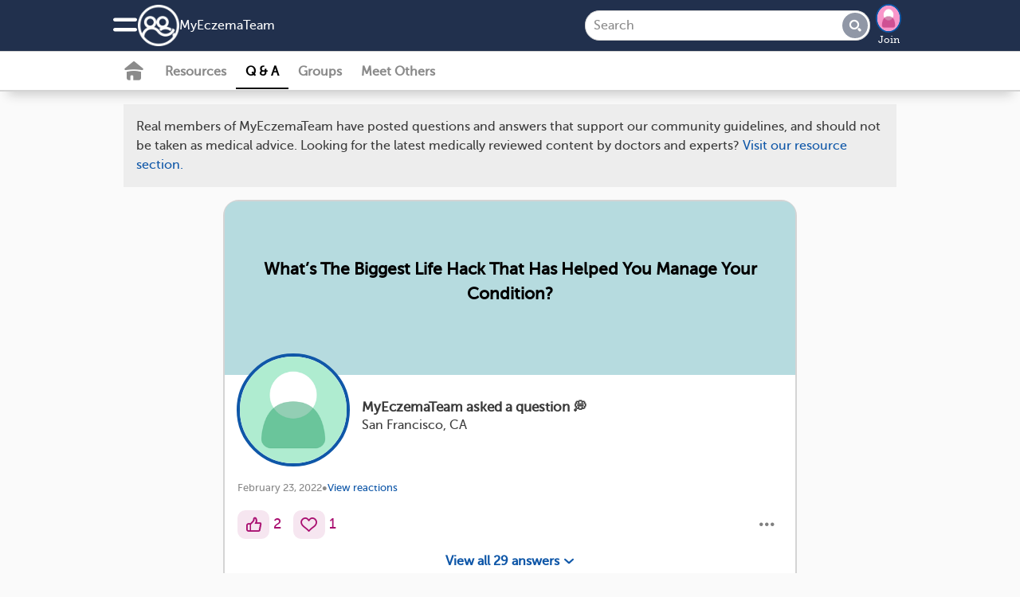

--- FILE ---
content_type: text/html; charset=utf-8
request_url: https://www.myeczemateam.com/questions/6216ae6243f3cd6309a32272/whats-the-biggest-life-hack-that-has-helped-you-manage-your-condition
body_size: 14487
content:
<!DOCTYPE html>
<html lang="en" prefix="fb: https://www.facebook.com/2008/fbml">
  <head>
  <link rel="stylesheet" media="print" href="https://www.myeczemateam.com/assets/print-cee7ff77be31dd87fbe314d626d0ceee970d2d092e91767dcb0d1c4a31c4f871.css" as="style" />
  <link rel="stylesheet" media="screen" href="https://www.myeczemateam.com/assets/application-set4-a8dbfb55281680251e56b13ddbbfad244c311b01dbd4e1324ce0c9e2f65b1504.css" as="style" />  <link rel="stylesheet" media="screen" href="https://www.myeczemateam.com/assets/foundation-application-ecz-430d32623b02cfca0f44a216b223aaefbba216f7b9b84f0e89f12d129fa25a51.css" as="style" />
  <link rel="manifest" href="/manifest.json" crossorigin="use-credentials">
<script src="//ajax.googleapis.com/ajax/libs/jquery/3.6.3/jquery.min.js" rel="preload" as="script" defer="defer"></script>

  <script src="https://www.myeczemateam.com/assets/jquery-ui-07a16beeb0427a1643c0bb99f2665c60b203f17852fda527c4db428dfe9a6f4c.js" as="script" defer="defer"></script>
  <script src="https://www.myeczemateam.com/assets/application-slim-0b769e829b4cdfea4dcebbb79ece6e7c6431adaa89f6f1527d1571c2a0435135.js" defer="defer"></script>
  <script src="https://www.myeczemateam.com/assets/mht-foundation-slim-92235c82808fda5864d4ac2cb93dc22cec472564c05f187e925ab76bbaa1422d.js" defer="defer"></script>



<script src="https://www.myeczemateam.com/assets/ht.emoji-a7b617c4b52426e5cd803fedb66e6645a990db28f340aec9f4955ad0b29b57b6.js" type="module"></script>


<script>
//<![CDATA[

  
  var page_body_controller_name = 'questions';
    var ht_fb_app_id = 156065351796994;
  var ht_logged_in = false;
  var consent_policy_id = '';

  healthTeams = typeof healthTeams === "undefined" ? {} : healthTeams;
  healthTeams.imgLazyFallback = function() { };




//]]>
</script>


  <script src="https://www.myeczemateam.com/assets/gamanager-1dececea1b31c3e57ece29339ea242e095ed38a44fea180e99f34a870f984c48.js" defer="defer"></script>  
  
  

<script type="module">
//<![CDATA[


//]]>
</script>
  <meta charset="utf-8" />
<meta name="viewport" content="width=device-width, initial-scale=1.0" />
<meta name="keywords" content=" ">
<meta name="description" content="MyEczemaTeam | The social network for those living with eczema.">

<link rel="preload" async="async" as="font" crossorigin="true" type="font/woff2" href="/fonts/embed/MuseoSlab_500_2-webfont.woff2"></link>
<link rel="preload" async="async" as="font" crossorigin="true" type="font/woff2" href="/fonts/embed/MuseoSans_500-webfont.woff2"></link>
<link rel="preload" async="async" as="font" crossorigin="true" type="font/woff" href="/fonts/embed/foundation-icons.woff"></link>
<link rel="preload" async="async" as="font" crossorigin="true" type="font/woff" href="/fonts/embed/mht-font.woff"></link>

<link href="https://connect.facebook.net"></link>
<link rel="dns-prefetch" href="https://connect.facebook.net"></link>
<link rel="preconnect" href="https://www.googletagmanager.com"></link>
<link rel="dns-prefetch" href="https://www.googletagmanager.com"></link>
<link href="https://www.gstatic.com"></link>
<link rel="dns-prefetch" href="https://www.gstatic.com"></link>
<link rel="preconnect" href="https://www.google-analytics.com"></link>
<link rel="dns-prefetch" href="https://www.google-analytics.com"></link>
<link rel="preconnect" href="https://ajax.googleapis.com"></link>
<link rel="dns-prefetch" href="https://ajax.googleapis.com"></link>
<link href="https://static.hotjar.com"></link>
<link rel="dns-prefetch" href="https://static.hotjar.com"></link>

<link rel="preload" as="script" href="https://connect.facebook.net/en_US/sdk.js"></link>
<link rel="preconnect" href="https://cdn.myhealthteams.com"></link>
<link rel="dns-prefetch" href="https://cdn.myhealthteams.com"></link>
<link href="https://www.facebook.com"></link>



<script>
//<![CDATA[

  window.dataLayer = window.dataLayer || [];
  window.dataLayer.push({});


  (function(w,d,s,l,i){
  w[l]=w[l]||[];
  w[l].push({'gtm.start': new Date().getTime(),event:'gtm.js'});
  var f=d.getElementsByTagName(s)[0], j=d.createElement(s),dl=l!='dataLayer'?'&l='+l:'';
  j.async=true;
  j.src='https://www.googletagmanager.com/gtm.js?id='+i+dl;
  f.parentNode.insertBefore(j,f);
  })(window,document,'script','dataLayer','GTM-PRDMQ44');
  (function(w,d,s,l,i){
  w[l]=w[l]||[];
  w[l].push({'gtm.start': new Date().getTime(),event:'gtm.js'});
  var f=d.getElementsByTagName(s)[0], j=d.createElement(s),dl=l!='dataLayer'?'&l='+l:'';
  j.async=true;
  j.src='https://www.googletagmanager.com/gtm.js?id='+i+dl;
  f.parentNode.insertBefore(j,f);
  })(window,document,'script','dataLayer','GTM-MFJQ4P4');

//]]>
</script>

<meta property="og:title" content="What’s The Biggest Life Hack That Has Helped You Manage Your Condition? | MyEczemaTeam" />
<meta property="og:url" content="https://www.myeczemateam.com/questions/6216ae6243f3cd6309a32272/whats-the-biggest-life-hack-that-has-helped-you-manage-your-condition" />
<meta property="og:image" content="https://www.myeczemateam.com/assets/ecz/fb_square-925473df93428c5267bdc64a542772f6498a54af59bd9e34a78c65f7e36f27c3.jpg" />
<meta property="og:site-name" content="MyEczemaTeam" />
<meta property="og:description" content="MyEczemaTeam | The social network for those living with eczema." />
<link rel="image_src" type="image/jpg" title="FB_THUMBNAIL" href="https://www.myeczemateam.com/assets/ecz/fb_square-925473df93428c5267bdc64a542772f6498a54af59bd9e34a78c65f7e36f27c3.jpg" />
<meta name="twitter:card" content="summary_large_image">
<meta name="twitter:site" content="@MyEczemaTeam">
<meta name="twitter:title" content="What’s The Biggest Life Hack That Has Helped You Manage Your Condition? | MyEczemaTeam">
<meta name="twitter:image" content="https://www.myeczemateam.com/assets/ecz/fb_square-925473df93428c5267bdc64a542772f6498a54af59bd9e34a78c65f7e36f27c3.jpg">
<meta name="twitter:description" content="MyEczemaTeam | The social network for those living with eczema.">
<link rel="canonical" href="https://www.myeczemateam.com/questions/6216ae6243f3cd6309a32272/whats-the-biggest-life-hack-that-has-helped-you-manage-your-condition" />


<link async="async" rel="apple-touch-icon" href="https://www.myeczemateam.com/assets/mht/icon-76x-c868dbb6f535af44f98c16ccfae4cffc6d9535a35ad481abcd5916fb3c2ad1ca.png"></link>
<link async="async" rel="apple-touch-icon" sizes="76x76" href="https://www.myeczemateam.com/assets/mht/icon-76x-c868dbb6f535af44f98c16ccfae4cffc6d9535a35ad481abcd5916fb3c2ad1ca.png"></link>
<link async="async" rel="apple-touch-icon" sizes="120x120" href="https://www.myeczemateam.com/assets/mht/icon-120x-d0bc30d139a9464aa7c7e0603e53ed577331a5e9118249e0349148841b86befd.png"></link>
<link async="async" rel="apple-touch-icon" sizes="152x152" href="https://www.myeczemateam.com/assets/mht/icon-152x-8851b2bcdccb06e73ec0f1af6f829743bfbed700d33d67a13559f7b417af1643.png"></link>
<link async="async" rel="apple-touch-icon" sizes="167x167" href="https://www.myeczemateam.com/assets/mht/icon-167x-fffd4b8372c62c8adeac8ff9672bd5843ca9bb3fe0a4cb6cf56bc310ca85005a.png"></link>
<link async="async" rel="apple-touch-icon" sizes="180x180" href="https://www.myeczemateam.com/assets/mht/icon-180x-61c491fb81aea837863d31f2debffdb3f6ccd89c79adc4b1dcf1baf7df4cfbe9.png"></link>
<link async="async" rel="apple-touch-icon" sizes="512x512" href="https://www.myeczemateam.com/assets/mht/icon-512x-d427d6a2bc108a2081beec35a23e57d73659cabe9f4cf8b2549310e48d99fd47.png"></link>

<meta name="theme-color" content="#21304D"/>
<meta name="apple-mobile-web-app-capable" content="yes">
<meta name="apple-mobile-web-app-status-bar-style" content="#0F57A8">
<meta name="apple-mobile-web-app-title" content="MyEczemaTeam">
<meta name="msapplication-TileImage" content="https://www.myeczemateam.com/assets/mht/icon-180x-61c491fb81aea837863d31f2debffdb3f6ccd89c79adc4b1dcf1baf7df4cfbe9.png">
<meta name="msapplication-TileColor" content="#0F57A8">

<link async rel="icon" type="image/x-icon" href="https://www.myeczemateam.com/assets/mht/favicon-2da2a8b5c11b9dbdae1c5be2c90ef3d430ee5b8f25471e534282cf3b0e864d80.ico"/>
<link async rel="icon" type="image/png" href="https://www.myeczemateam.com/assets/mht/favicon-16x16-b29b0450808a53a80215e8a953831f4ca8d0fe86086d60a1f5d6415bbed62a71.png" sizes="16x16">
<link async rel="icon" type="image/png" href="https://www.myeczemateam.com/assets/mht/favicon-32x32-7074412db8124934305517568a1ce6400c47373482f7c9a58beff194c615663c.png" sizes="32x32">
<link async rel="icon" type="image/png" href="https://www.myeczemateam.com/assets/mht/favicon-48x48-aa435083057012509e82211f545648d4a199144e2e91aea7a57b95e895468f05.png" sizes="48x48">

<meta name="robots" content="noindex">

  <title>What’s The Biggest Life Hack That Has Helped You Manage Your Condition? | MyEczemaTeam</title>
  
  <script type="application/ld+json">
  {
    "@context": "https://schema.org",
    "@type": "QAPage",
    "mainEntity": {
      "@type": "Question",
      "name": "What’s The Biggest Life Hack That Has Helped You Manage Your Condition?",
      "text": "",
      "answerCount": 29,
      "upvoteCount": 2,
      "dateCreated": "2022-02-23T14:00Z",
      "author": {
        "@type": "Person",
        "name": "MyEczemaTeam"
      },
      "acceptedAnswer": {
  "@type": "Answer",
  "text": "About a year ago I started taking a collagen regimen. Three pills twice a day with a meal along with some Calcium and D for other ails. I have not had an eczema breakout since. Totally clear skin. The bottle I bought is by Neocell, it&#39;s Super Collagen with Vit. C and biotin. I bought a 360 tablet bottle from Sam&#39;s Club. Hope this helps!",
  "dateCreated": "2022-02-24T10:30Z",
  "upvoteCount": 7,
  "url": "/questions/6216ae6243f3cd6309a32272/whats-the-biggest-life-hack-that-has-helped-you-manage-your-condition",
  "author": {
    "@type": "Person",
    "name": "A MyEczemaTeam Member"
  }
}
,
      "suggestedAnswer": [
        {
  "@type": "Answer",
  "text": "Zyrtec.  Not a life hack, but I couldn&#39;t make it without them.  An allergist, one of four doctors I&#39;ve seen for this, told me I could safely take four a day, despite the directions.  I seldom take four, but sometimes three on a bad day.  They work and I can work!  They don&#39;t make me drowsy.  ",
  "dateCreated": "2022-02-23T18:28Z",
  "upvoteCount": 4,
  "url": "/questions/6216ae6243f3cd6309a32272/whats-the-biggest-life-hack-that-has-helped-you-manage-your-condition",
  "author": {
    "@type": "Person",
    "name": "A MyEczemaTeam Member"
  }
}
,
{
  "@type": "Answer",
  "text": "The best life hack is every night using Vaseline all over my body.  I prefer the aloe scented Vaseline and then wearing long sleeves and long pant pajamas(extra sheets to protect the mattress).  Every morning using sulfate free shower bar soap to wash off the Vaseline then using a safe body lotion.  Reading labels is best!  Absolutely no sulfates in any wash or shampoo!  Also staying away from all my allergens and food allergies.  I am now off all allergy medication except for emergency.  All topical skin, face and scalp prescriptions are rarely used just for tiny flares...  The Vaseline seems to add a protection barrier to my skin and I haven&#39;t even had one instance of Dermatographia and no large eczema break outs either plus by not being on the heavy duty antihistamines my brain can heal!",
  "dateCreated": "2022-04-26T12:37Z",
  "upvoteCount": 3,
  "url": "/questions/6216ae6243f3cd6309a32272/whats-the-biggest-life-hack-that-has-helped-you-manage-your-condition",
  "author": {
    "@type": "Person",
    "name": "A MyEczemaTeam Member"
  }
}
,
{
  "@type": "Answer",
  "text": "I began to feel relief from itching and flare-ups within a month of first taking &lt;a data-ga=&quot;smart-link_click&quot; href=&quot;/treatments/dupixent&quot;&gt;Dupixent&lt;/a&gt; and continued to improve over the next several months.  Now after 2.5 years I&#39;m showing about 90 - 95% relief along with fairly regular cream/lotion applications.  Guess I&#39;m one of the lucky ones, since my case was pretty severe when it began (at age 74).  Maybe it&#39;s all the olive oil and garlic I eat!",
  "dateCreated": "2022-02-28T06:49Z",
  "upvoteCount": 3,
  "url": "/questions/6216ae6243f3cd6309a32272/whats-the-biggest-life-hack-that-has-helped-you-manage-your-condition",
  "author": {
    "@type": "Person",
    "name": "A MyEczemaTeam Member"
  }
}
,
{
  "@type": "Answer",
  "text": "With anyone taking &lt;a data-ga=&quot;smart-link_click&quot; href=&quot;/treatments/dupixent&quot;&gt;Dupixent&lt;/a&gt; how long did it take to see results. I just had my first dose a week ago and I had a terrible episodes of the itchies tonight. I have also been prescribed Doxycycline due to a small lesion infection that is the beginning developing stage. I use Vanicream lotion &amp;amp; bath soap. Also use fragrance free laundry detergent.",
  "dateCreated": "2022-02-26T19:36Z",
  "upvoteCount": 2,
  "url": "/questions/6216ae6243f3cd6309a32272/whats-the-biggest-life-hack-that-has-helped-you-manage-your-condition",
  "author": {
    "@type": "Person",
    "name": "A MyEczemaTeam Member"
  }
}
,
{
  "@type": "Answer",
  "text": "UVB is a light therapy treatment.  Similar to a standing tanning booth.  Mine is done at the Dermatologist&#39;s office.  There are other methods of applying the treatment but I am not too familiar with them.",
  "dateCreated": "2022-02-25T16:00Z",
  "upvoteCount": 2,
  "url": "/questions/6216ae6243f3cd6309a32272/whats-the-biggest-life-hack-that-has-helped-you-manage-your-condition",
  "author": {
    "@type": "Person",
    "name": "A MyEczemaTeam Member"
  }
}

      ]
    }
  }
</script>



  <meta name="csrf-param" content="authenticity_token" />
<meta name="csrf-token" content="5/B83WhITaTzO21Y6dNs7jWSghTOt5T90KG+k9ux9inWieiEJsgfqLcdLs8x5V+GwBDaw2u9vgDeEm/I7DgHTA==" />
</head>

<body id="questions-show" class='ecz questions show '>
  <noscript>
  <div id="notice_container">
    <section id="notice" style="position: fixed; top: 0px; padding: 1em; margin:0 25%; width: 50%;">
      Many features of MyEczemaTeam will not work unless you enable JavaScript support in your browser.
    </section>
  </div>
</noscript>

  
<div class='consent reveal' id="consent-modal" data-reveal data-overlay="false" data-close-on-click="true" data-close-on-esc="true">
  <form class="simple_form new_user" id="new_user" novalidate="novalidate" data-type="html" action="#" accept-charset="UTF-8" data-remote="true" method="post"><input name="utf8" type="hidden" value="&#x2713;" autocomplete="off" /><input type="hidden" name="_method" value="put" autocomplete="off" />
    <div class="consent-popup">
      <div class="consent-popup-content">
        <span>In order to operate the site and better serve you, we collect your data. We also use this data and share with our vendors for the purposes of marketing, research, and monitoring.</span>
        
      </div>
      <div class="hide consent-popup-content">
        <span>In order to operate the site and better serve you, we collect your data. We also use this data and share with our vendors for the purposes of marketing, research, and monitoring.</span>

      </div>
      <div class="input hidden user_policy_id"><input class="hidden" autocomplete="off" type="hidden" name="user[policy_id]" id="user_policy_id" /></div>
      <div class="input hidden user_data_collect_consent"><input value="true" class="hidden" autocomplete="off" type="hidden" name="user[data_collect_consent]" id="user_data_collect_consent" /></div>
      <div class="input hidden user_data_disclose_consent"><input value="true" class="hidden" autocomplete="off" type="hidden" name="user[data_disclose_consent]" id="user_data_disclose_consent" /></div>
      <div class="button-wrapper">
        <input type="submit" name="commit" value="Reject" id="reject" class="button white-button" data-ga="privacy-consent-popup_reject" data-disable-with="Reject" />
        <input type="submit" name="commit" value="Accept" id="approve" data-ga="privacy-consent-popup_accept" data-disable-with="Accept" class="button" />
      </div>
      <div class="smaller text-center mht-privacy-policy">
  <a target="_blank" href="/about/privacy">Privacy Policy</a>
  <span class="bullet">•</span>
  <a target="_blank" href="/about/privacy#ca_notice">CA Notice at Collection</a>
</div>

    </div>
</form></div>

<div id="notice_container">
  

</div>


  <div class="off-canvas position-left" id="leftOffCanvas" data-auto-focus="false" data-off-canvas data-content-scroll="false" data-transition="overlap">
  <div class="off-canvas-menu">
  <img class="logo" loading="lazy" src="https://www.myeczemateam.com/assets/ecz/logo_home-6e5611c3e4f502c974af5fa5601b96a211e7585a2831047073b8564df5a8b388.png" />
    <div class="canvas-cta">
      <h2>Connect with others who understand.</h2>

      <ul class="value-props">
          <li> <span class="mi_check"></span>
            Learn from expert-reviewed resources
          </li>
          <li> <span class="mi_check"></span>
            Real advice from people who’ve been there
          </li>
          <li> <span class="mi_check"></span>
            People who understand what you’re going through
          </li>
      </ul>
      <a class="ob-link authentication" data-ga="hamburger-menu_sign-up" href="/users/signup/start">Sign up</a>
      <a class="wb-link authentication" data-ga="hamburger-menu_log-in" href="/users/sign_in">Log in</a>
    </div>

  <div class='open'>
  <div class="links">
    <a data-ga="hamburger-menu_fabio" href="javascript: HT.gpt.startChat();">Personal Assistant</a>
    <a data-ga="hamburger-menu_what-is-this-site" href="/about">What is This Site</a>
    <a target="_blank" data-ga="hamburger-menu_help-center" href="/support">Help Center</a>
    <a target="_blank" data-ga="hamburger-menu_crisis" href="https://myhealthteams.freshdesk.com/en/support/solutions/articles/43000232336-crisis">Crisis</a>
  </div>
</div>

  
</div>


  <div class="mht-logo-container">
    <span class="powered-by-title">Powered By</span>
    <img class="mht-logo" loading="lazy" src="https://www.myeczemateam.com/assets/mht/mht_text-31b03159bdaf795c0c3965e8960471e0843c8ee9226a4a59754779293d68ef60.png" />
  </div>
</div>

  
  <div class="off-canvas-content" data-off-canvas-content>
    <div class="inner-wrap">
      
      <div id="nav-container">
  <div class="navbar  ">
  <div class="mht-top-bar">
    <div class="top-bar-left">
      <ul class="tabs with_left_hamburger" id="top-bar-logo">
        <li class="hide_on_scroll site_logo_holder">
          <div class="user-nav">
  <button class="mi_menu" id="site-navigation-icon" data-toggle="leftOffCanvas" data-ga='nav-menu_hamburger'>
    <span></span>
  </button>
</div>

          <a class="icon-link" data-ga="nav-menu_logo-icon" href="/">
            <img class="icon" loading="lazy" src="https://www.myeczemateam.com/assets/mht/mht_white-5725ef4703b0e8108f8637304e8b093ba2948dc080f86abf78ea8f678d9f9972.png" />
</a>          <div class='site_name_language'>
            <a class="nav-site-name" data-ga="nav-menu_site-name" href="/">
              My<wbr>Eczema<wbr>Team
</a>            
          </div>
        </li>
        <li class="show_on_scroll">
          <div class="user-nav">
  <button class="mi_menu" id="site-navigation-icon" data-toggle="leftOffCanvas" data-ga='nav-menu_hamburger'>
    <span></span>
  </button>
</div>

          <a data-ga="nav-menu_logo-icon" href="/"><img class="icon" loading="lazy" src="https://www.myeczemateam.com/assets/mht/mht_white-5725ef4703b0e8108f8637304e8b093ba2948dc080f86abf78ea8f678d9f9972.png" /></a>
        </li>
      </ul>
    </div>

    <div class="heading-title show_on_scroll bold">Connect with others living with eczema</div>

    <div class='top-bar-right-holder'>
      
<form class="simple_form input-group hide_on_scroll global-search-input search-tour" id="new_question_search" novalidate="novalidate" action="/questions/search" accept-charset="UTF-8" method="get"><input name="utf8" type="hidden" value="&#x2713;" autocomplete="off" />
  <div class="input-group-button">
    <input name="query" class="string optional input-group-field" placeholder="Search" type="text" id="question_search_query" />
    <button type="submit" class="button mi_lens" data-ga="search_submit" disabled="disabled"></button>
  </div>
  <a class='search-cancel hide-for-large mi_close'></a>
</form>
      <div class="top-bar-right hide_on_scroll" id="top_right_hamburger_holder">
        <ul class="tabs">
          <li><div class="user-nav">
  <button class="mi_lens search-tour" id="site-search" data-ga="nav-menu_search"></button>

    <div class='user-image img-wrapper mini-image-join'>
      <a rel="nofollow" data-ga="nav-menu_profile-picture" href="/users/sign_up">
        <img loading="lazy" class="mini polaroid my_polaroid" src="https://www.myeczemateam.com/assets/default_avatars/silhouettes/0-23ca04cdd95ff55608633895b51ec9464a7f87d7964a65960c21740e232861c0.png" />
        Join
</a>    </div>
</div>
</li>
        </ul>
      </div>
    </div>
    <div class="top-bar-right show_on_scroll bold">
      <a class="ob-link authentication" data-ga="sticky-bar_login" href="/users/sign_in">log in</a>
    </div>
  </div>
</div>

  <div class="navbar secondary-navbar">
  <div class="mht-below-top-bar">
    <div class="top-bar-left">
      <ul class="tabs">
        <li>
          <div class="user-nav">
                <a class="mi_home_off " data-ga="sub-nav_home" href="/"></a>

<a class="nav-resources-link  " data-ga="sub-nav_resources" href="/resources">Resources</a>

<a class="nav-questions-link current-nav-page" data-ga="sub-nav_qa" href="/questions">Q &amp; A</a>

  <a class="new-nav-link nav-groups-link " data-ga="sub-nav_groups" href="/groups">Groups</a>

  <a class="nav-meet-others-link " data-ga="sub-nav_meet-others" href="/people?all=1">Meet Others</a>



          </div>
        </li>
      </ul>
    </div>
  </div>
</div>

</div>

          <div id="activities_list">
    <div class="questions-top-hat-card">
  Real members of MyEczemaTeam have posted questions and answers that support our community guidelines, and should not be taken as medical advice. Looking for the latest medically reviewed content by doctors and experts? <a href="/resources">Visit our resource section.</a>

</div>

    <div class="question activity_item" data-question-id="6216ae6243f3cd6309a32272" data-creator-id="5a0a2ef21451da0f1e54523f" data-lang="en" data-adb-slot="false">

  <div class="title">
    <div class="activity-title location ">
  <p>What’s The Biggest Life Hack That Has Helped You Manage Your Condition?</p>
</div>
<h5 class="activity-title">
    <div class="post-user-image img-wrapper">
      <a rel="nofollow" href="/users/signup/start">
        <img loading="lazy" class="medium polaroid" onerror="this.src=&#39;https://www.myeczemateam.com/assets/default_avatars/set4/medium/8_medium-6041eae5617b03deb26806450261e5d48f432407319c7035eb64b97a4dd3ea84.png&#39;" src="https://www.myeczemateam.com/assets/default_avatars/set4/medium/8_medium-6041eae5617b03deb26806450261e5d48f432407319c7035eb64b97a4dd3ea84.png" />


        
</a></div>
  <div class='activity-action'>
      MyEczemaTeam
      asked a question 💭
    <div class='location'>San Francisco, CA</div>
  </div>
</h5>

</div>  <div class="feed-right">
      


  
  


  
  

  

  <div class="activity-info">
    

<div class="posted">
      February 23, 2022

  

  <span class="mi_warning" style="display: none;">&nbsp;</span>
</div>

    <div class="bullet">•</div>
  <a href="/users/signup/start" class="view-reactions-link active" data-ga="member-reaction-list_view-reactions">View reactions</a>

  </div>

  <div class="actions_menu_wrapper">
    <div class="social-actions">
  <div class="social-action">
  <a title="I like this" rel="nofollow" data-ga="useful_question" data-uri="/usefuls?source=question-view" data-action="useful" data-type="Question" data-docid="6216ae6243f3cd6309a32272" class="mi_thumb update-count social-action-button" href="#"></a>
  <span class="social-action-number">2</span>
</div>

  
  <div class="social-action">
  <a title="Send a hug" rel="nofollow" data-ga="hug_question" data-uri="/hugs?source=question-view" data-action="hug" data-type="Question" data-docid="6216ae6243f3cd6309a32272" class="mi_heart update-count social-action-button" href="#"></a>
  <span class="social-action-number">
    1
  </span>
</div>

  
  
  
</div>

    <ul class="dropdown menu" data-alignment="right" data-dropdown-menu="true" data-disable-hover="true" data-click-open="true">
  <li class="is-dropdown-submenu-parent">
    <a href="" class='mi_dots social-action-button dropdown-button' data-ga='caret-submenu_open-menu'></a>
    <ul class="menu is-dropdown-submenu">
      
      
      
      <li><a data-ga="caret-submenu_report-content" data-actionableid="6216ae6243f3cd6309a32272" data-open="spamModal" data-reveal-ajax-url="/spam/new?actionable_id=6216ae6243f3cd6309a32272&amp;actionable_type=Question" rel="nofollow" style="display: block;" class="action show-spam-form" href="#">report content 🚨</a></li>
      <li><a data-actionableid="6216ae6243f3cd6309a32272" data-actionabletype="Question" rel="nofollow" style="display: none;" class="action unmark_spam" href="/spam">unmark as spam 🚨</a></li>
      
      
      
      
      

      
      
      
    </ul>
  </li>
</ul>
  </div>


    
  <div class="answers_list">
      <div id="view_previous">
  <a class="right" data-ga="questions_view-all-answers" href="/users/signup/start">
    View all 29 answers
    <span class='mi_pointer_down'></span>
</a></div>


        
<div class='content_item' >
  <div id="answer_6217ced9d9e5c8373ae1ea8c" class="answer most_useful" data-answer-id="6217ced9d9e5c8373ae1ea8c" data-most-useful="true" data-creator-id="605266cf7dea251b366907c7">

      <div class="header">
          
          <div class="name">
            A MyEczemaTeam Member
          </div>
      </div>
    
  
<p class="body">About a year ago I started taking a collagen regimen. Three pills twice a day with a meal along with some Calcium and D for other ails. I have not had an eczema breakout since. Totally clear skin. The bottle I bought is by Neocell, it's Super Collagen with Vit. C and biotin. I bought a 360 tablet bottle from Sam's Club. Hope this helps!</p>







  





<div class="posted">
      February 24, 2022

  

  <span class="mi_warning" style="display: none;">&nbsp;</span>
</div>


</div>
    <div class="actions_menu_wrapper">
      <div class="social-actions">
        <div class="social-action">
  <a title="I like this" rel="nofollow" data-ga="useful_answer" data-uri="/usefuls?source=question-view" data-action="useful" data-type="Answer" data-docid="6217ced9d9e5c8373ae1ea8c" class="mi_thumb update-count social-action-button" href="#"></a>
  <span class="social-action-number">7</span>
</div>

        <div class="social-action">
  <a title="Send a hug" rel="nofollow" data-ga="hug_answer" data-uri="/hugs?source=question-view" data-action="hug" data-type="Answer" data-docid="6217ced9d9e5c8373ae1ea8c" class="mi_heart update-count social-action-button" href="#"></a>
  <span class="social-action-number">
    
  </span>
</div>

      </div>
      <ul class="dropdown menu" data-alignment="right" data-dropdown-menu="true" data-disable-hover="true" data-click-open="true">
  <li class="is-dropdown-submenu-parent">
    <a href="" class='mi_dots social-action-button dropdown-button' data-ga='caret-submenu_open-menu'></a>
    <ul class="menu is-dropdown-submenu">
      
      
      
      <li><a data-ga="caret-submenu_report-content" data-actionableid="6217ced9d9e5c8373ae1ea8c" data-open="spamModal" data-reveal-ajax-url="/spam/new?actionable_id=6217ced9d9e5c8373ae1ea8c&amp;actionable_type=Answer" rel="nofollow" style="display: block;" class="action show-spam-form" href="#">report content 🚨</a></li>
      <li><a data-actionableid="6217ced9d9e5c8373ae1ea8c" data-actionabletype="Answer" rel="nofollow" style="display: none;" class="action unmark_spam" href="/spam">unmark as spam 🚨</a></li>
      
      
      
      
      

      
      
      
    </ul>
  </li>
</ul>
    </div>
  
</div>




        
<div class='content_item' >
  <div id="answer_6216ed5fd9e5c857ac60bfb2" class="answer most_useful" data-answer-id="6216ed5fd9e5c857ac60bfb2" data-most-useful="false" data-creator-id="616d7fbef53528260a950be1">

      <div class="header">
          
          <div class="name">
            A MyEczemaTeam Member
          </div>
      </div>
    
  
<p class="body">Zyrtec.  Not a life hack, but I couldn't make it without them.  An allergist, one of four doctors I've seen for this, told me I could safely take four a day, despite the directions.  I seldom take four, but sometimes three on a bad day.  They work and I can work!  They don't make me drowsy.  </p>







  





<div class="posted">
      February 23, 2022

  

  <span class="mi_warning" style="display: none;">&nbsp;</span>
</div>


</div>
    <div class="actions_menu_wrapper">
      <div class="social-actions">
        <div class="social-action">
  <a title="I like this" rel="nofollow" data-ga="useful_answer" data-uri="/usefuls?source=question-view" data-action="useful" data-type="Answer" data-docid="6216ed5fd9e5c857ac60bfb2" class="mi_thumb update-count social-action-button" href="#"></a>
  <span class="social-action-number">4</span>
</div>

        <div class="social-action">
  <a title="Send a hug" rel="nofollow" data-ga="hug_answer" data-uri="/hugs?source=question-view" data-action="hug" data-type="Answer" data-docid="6216ed5fd9e5c857ac60bfb2" class="mi_heart update-count social-action-button" href="#"></a>
  <span class="social-action-number">
    
  </span>
</div>

      </div>
      <ul class="dropdown menu" data-alignment="right" data-dropdown-menu="true" data-disable-hover="true" data-click-open="true">
  <li class="is-dropdown-submenu-parent">
    <a href="" class='mi_dots social-action-button dropdown-button' data-ga='caret-submenu_open-menu'></a>
    <ul class="menu is-dropdown-submenu">
      
      
      
      <li><a data-ga="caret-submenu_report-content" data-actionableid="6216ed5fd9e5c857ac60bfb2" data-open="spamModal" data-reveal-ajax-url="/spam/new?actionable_id=6216ed5fd9e5c857ac60bfb2&amp;actionable_type=Answer" rel="nofollow" style="display: block;" class="action show-spam-form" href="#">report content 🚨</a></li>
      <li><a data-actionableid="6216ed5fd9e5c857ac60bfb2" data-actionabletype="Answer" rel="nofollow" style="display: none;" class="action unmark_spam" href="/spam">unmark as spam 🚨</a></li>
      
      
      
      
      

      
      
      
    </ul>
  </li>
</ul>
    </div>
  
</div>




        
<div class='content_item' >
  <div id="answer_626849f9d9e5c80a2e7a2a2b" class="answer most_useful" data-answer-id="626849f9d9e5c80a2e7a2a2b" data-most-useful="false" data-creator-id="60b528e6d9e5c8271777cbfd">

      <div class="header">
          
          <div class="name">
            A MyEczemaTeam Member
          </div>
      </div>
    
  
<p class="body">The best life hack is every night using Vaseline all over my body.  I prefer the aloe scented Vaseline and then wearing long sleeves and long pant pajamas(extra sheets to protect the mattress).  Every morning using sulfate free shower bar soap to wash off the Vaseline then using a safe body lotion.  Reading labels is best!  Absolutely no sulfates in any wash or shampoo!  Also staying away from all my allergens and food allergies.  I am now off all allergy medication except for emergency.  All topical skin, face and scalp prescriptions are rarely used just for tiny flares...  The Vaseline seems to add a protection barrier to my skin and I haven't even had one instance of Dermatographia and no large eczema break outs either plus by not being on the heavy duty antihistamines my brain can heal!</p>







  





<div class="posted">
      April 26, 2022

  

  <span class="mi_warning" style="display: none;">&nbsp;</span>
</div>


</div>
    <div class="actions_menu_wrapper">
      <div class="social-actions">
        <div class="social-action">
  <a title="I like this" rel="nofollow" data-ga="useful_answer" data-uri="/usefuls?source=question-view" data-action="useful" data-type="Answer" data-docid="626849f9d9e5c80a2e7a2a2b" class="mi_thumb update-count social-action-button" href="#"></a>
  <span class="social-action-number">3</span>
</div>

        <div class="social-action">
  <a title="Send a hug" rel="nofollow" data-ga="hug_answer" data-uri="/hugs?source=question-view" data-action="hug" data-type="Answer" data-docid="626849f9d9e5c80a2e7a2a2b" class="mi_heart update-count social-action-button" href="#"></a>
  <span class="social-action-number">
    2
  </span>
</div>

      </div>
      <ul class="dropdown menu" data-alignment="right" data-dropdown-menu="true" data-disable-hover="true" data-click-open="true">
  <li class="is-dropdown-submenu-parent">
    <a href="" class='mi_dots social-action-button dropdown-button' data-ga='caret-submenu_open-menu'></a>
    <ul class="menu is-dropdown-submenu">
      
      
      
      <li><a data-ga="caret-submenu_report-content" data-actionableid="626849f9d9e5c80a2e7a2a2b" data-open="spamModal" data-reveal-ajax-url="/spam/new?actionable_id=626849f9d9e5c80a2e7a2a2b&amp;actionable_type=Answer" rel="nofollow" style="display: block;" class="action show-spam-form" href="#">report content 🚨</a></li>
      <li><a data-actionableid="626849f9d9e5c80a2e7a2a2b" data-actionabletype="Answer" rel="nofollow" style="display: none;" class="action unmark_spam" href="/spam">unmark as spam 🚨</a></li>
      
      
      
      
      

      
      
      
    </ul>
  </li>
</ul>
    </div>
  
</div>




        
<div class='content_item' >
  <div id="answer_621ce10465df6163fc7c44be" class="answer most_useful" data-answer-id="621ce10465df6163fc7c44be" data-most-useful="false" data-creator-id="60b6087cf535284cfa4568df">

      <div class="header">
          
          <div class="name">
            A MyEczemaTeam Member
          </div>
      </div>
    
  
<p class="body">I began to feel relief from itching and flare-ups within a month of first taking <a data-ga="smart-link_click" href="/treatments/dupixent">Dupixent</a> and continued to improve over the next several months.  Now after 2.5 years I'm showing about 90 - 95% relief along with fairly regular cream/lotion applications.  Guess I'm one of the lucky ones, since my case was pretty severe when it began (at age 74).  Maybe it's all the olive oil and garlic I eat!</p>







  





<div class="posted">
      February 28, 2022

  

  <span class="mi_warning" style="display: none;">&nbsp;</span>
</div>


</div>
    <div class="actions_menu_wrapper">
      <div class="social-actions">
        <div class="social-action">
  <a title="I like this" rel="nofollow" data-ga="useful_answer" data-uri="/usefuls?source=question-view" data-action="useful" data-type="Answer" data-docid="621ce10465df6163fc7c44be" class="mi_thumb update-count social-action-button" href="#"></a>
  <span class="social-action-number">3</span>
</div>

        <div class="social-action">
  <a title="Send a hug" rel="nofollow" data-ga="hug_answer" data-uri="/hugs?source=question-view" data-action="hug" data-type="Answer" data-docid="621ce10465df6163fc7c44be" class="mi_heart update-count social-action-button" href="#"></a>
  <span class="social-action-number">
    3
  </span>
</div>

      </div>
      <ul class="dropdown menu" data-alignment="right" data-dropdown-menu="true" data-disable-hover="true" data-click-open="true">
  <li class="is-dropdown-submenu-parent">
    <a href="" class='mi_dots social-action-button dropdown-button' data-ga='caret-submenu_open-menu'></a>
    <ul class="menu is-dropdown-submenu">
      
      
      
      <li><a data-ga="caret-submenu_report-content" data-actionableid="621ce10465df6163fc7c44be" data-open="spamModal" data-reveal-ajax-url="/spam/new?actionable_id=621ce10465df6163fc7c44be&amp;actionable_type=Answer" rel="nofollow" style="display: block;" class="action show-spam-form" href="#">report content 🚨</a></li>
      <li><a data-actionableid="621ce10465df6163fc7c44be" data-actionabletype="Answer" rel="nofollow" style="display: none;" class="action unmark_spam" href="/spam">unmark as spam 🚨</a></li>
      
      
      
      
      

      
      
      
    </ul>
  </li>
</ul>
    </div>
  
</div>




        
<div class='content_item' >
  <div id="answer_62217505f5352837331f8328" class="answer most_useful" data-answer-id="62217505f5352837331f8328" data-most-useful="false" data-creator-id="6000923965df6144f739d8aa">

      <div class="header">
          
          <div class="name">
            A MyEczemaTeam Member
          </div>
      </div>
    
  
<p class="body">I have only been on it for a couple of weeks. I hope I eventually receive some improvement and get rid of this itchiness once and for all. Good luck!</p>







  





<div class="posted">
      March 3, 2022

  

  <span class="mi_warning" style="display: none;">&nbsp;</span>
</div>


</div>
    <div class="actions_menu_wrapper">
      <div class="social-actions">
        <div class="social-action">
  <a title="I like this" rel="nofollow" data-ga="useful_answer" data-uri="/usefuls?source=question-view" data-action="useful" data-type="Answer" data-docid="62217505f5352837331f8328" class="mi_thumb update-count social-action-button" href="#"></a>
  <span class="social-action-number">2</span>
</div>

        <div class="social-action">
  <a title="Send a hug" rel="nofollow" data-ga="hug_answer" data-uri="/hugs?source=question-view" data-action="hug" data-type="Answer" data-docid="62217505f5352837331f8328" class="mi_heart update-count social-action-button" href="#"></a>
  <span class="social-action-number">
    2
  </span>
</div>

      </div>
      <ul class="dropdown menu" data-alignment="right" data-dropdown-menu="true" data-disable-hover="true" data-click-open="true">
  <li class="is-dropdown-submenu-parent">
    <a href="" class='mi_dots social-action-button dropdown-button' data-ga='caret-submenu_open-menu'></a>
    <ul class="menu is-dropdown-submenu">
      
      
      
      <li><a data-ga="caret-submenu_report-content" data-actionableid="62217505f5352837331f8328" data-open="spamModal" data-reveal-ajax-url="/spam/new?actionable_id=62217505f5352837331f8328&amp;actionable_type=Answer" rel="nofollow" style="display: block;" class="action show-spam-form" href="#">report content 🚨</a></li>
      <li><a data-actionableid="62217505f5352837331f8328" data-actionabletype="Answer" rel="nofollow" style="display: none;" class="action unmark_spam" href="/spam">unmark as spam 🚨</a></li>
      
      
      
      
      

      
      
      
    </ul>
  </li>
</ul>
    </div>
  
</div>





    
  </div>


    
  </div>
</div>


      <div class="more-cta">
    <div>
      <h2>Related content</h2>
      <a href="/questions">View All</a>
      <span class="mi_pointer_right"></span>
    </div>
  </div>

    <div class="activity_item question cross-promo">
      <div class="feed-right">
        <div>
          <div class="title">
    <div class="activity-title location ">
  <p>What Are Some Foods You Have Added To Your Diet That Helped? Has Anyone Who Is A Drinker Stopped Alcohol?</p>
</div>
<h5 class="activity-title">
    <div class="post-user-image img-wrapper">
      <a rel="nofollow" href="/users/signup/start">
        <img loading="lazy" class="medium polaroid" onerror="this.src=&#39;https://www.myeczemateam.com/assets/default_avatars/set4/medium/8_medium-6041eae5617b03deb26806450261e5d48f432407319c7035eb64b97a4dd3ea84.png&#39;" src="https://www.myeczemateam.com/assets/default_avatars/set4/medium/8_medium-6041eae5617b03deb26806450261e5d48f432407319c7035eb64b97a4dd3ea84.png" />


        
</a></div>
  <div class='activity-action'>
      A MyEczemaTeam Member
      asked a question 💭
    <div class='location'>Florida Inglis</div>
  </div>
</h5>


</div>

            

<div class="posted">
    
  <a href="#">  September 24, 2025
</a>

  <span class="mi_warning" style="display: none;">&nbsp;</span>
</div>

            <br>
          <div class="social-actions">
  <div class="social-action">
  <a title="I like this" rel="nofollow" data-ga="useful_question" data-uri="/usefuls?source=question-view" data-action="useful" data-type="Question" data-docid="68d3d9fea4337f51a5a7e153" class="mi_thumb update-count social-action-button" href="#"></a>
  <span class="social-action-number"></span>
</div>

  
  <div class="social-action">
  <a title="Send a hug" rel="nofollow" data-ga="hug_question" data-uri="/hugs?source=question-view" data-action="hug" data-type="Question" data-docid="68d3d9fea4337f51a5a7e153" class="mi_heart update-count social-action-button" href="#"></a>
  <span class="social-action-number">
    
  </span>
</div>

  
  
  
</div>

        </div>
      </div>
</div>    <div class="activity_item question cross-promo">
      <div class="feed-right">
        <div>
          <div class="title">
    <div class="activity-title location ">
  <p>Iam 25yr Old Diagnosed With Rare Condition Chronic Actinitic Dermatitis 3months Back,doctor Advised To Lifelong Sun Protection.anyone Here</p>
</div>
<h5 class="activity-title">
    <div class="post-user-image img-wrapper">
      <a rel="nofollow" href="/users/signup/start">
        <img loading="lazy" class="medium polaroid" onerror="this.src=&#39;https://www.myeczemateam.com/assets/default_avatars/set4/medium/9_medium-99be1a606da662f9984c19b5597fcc7542f90c484e58507243f6ed69c1e294a5.png&#39;" src="https://www.myeczemateam.com/assets/default_avatars/set4/medium/9_medium-99be1a606da662f9984c19b5597fcc7542f90c484e58507243f6ed69c1e294a5.png" />


        
</a></div>
  <div class='activity-action'>
      A MyEczemaTeam Member
      asked a question 💭
    <div class='location'></div>
  </div>
</h5>


</div>

            

<div class="posted">
    
  <a href="#">  January 5
</a>

  <span class="mi_warning" style="display: none;">&nbsp;</span>
</div>

            <br>
          <div class="social-actions">
  <div class="social-action">
  <a title="I like this" rel="nofollow" data-ga="useful_question" data-uri="/usefuls?source=question-view" data-action="useful" data-type="Question" data-docid="695bd61b7b10bff1da582b6f" class="mi_thumb update-count social-action-button" href="#"></a>
  <span class="social-action-number"></span>
</div>

  
  <div class="social-action">
  <a title="Send a hug" rel="nofollow" data-ga="hug_question" data-uri="/hugs?source=question-view" data-action="hug" data-type="Question" data-docid="695bd61b7b10bff1da582b6f" class="mi_heart update-count social-action-button" href="#"></a>
  <span class="social-action-number">
    1
  </span>
</div>

  
  
  
</div>

        </div>
      </div>
</div>    <div class="activity_item question cross-promo">
      <div class="feed-right">
        <div>
          <div class="title">
    <div class="activity-title location ">
  <p>Caring For Skin In The Fall And Winter Months</p>
</div>
<h5 class="activity-title">
    <div class="post-user-image img-wrapper">
      <a rel="nofollow" href="/users/signup/start">
        <img loading="lazy" class="medium polaroid" onerror="this.src=&#39;https://www.myeczemateam.com/assets/default_avatars/set4/medium/1_medium-99be1a606da662f9984c19b5597fcc7542f90c484e58507243f6ed69c1e294a5.png&#39;" src="https://www.myeczemateam.com/assets/default_avatars/set4/medium/1_medium-99be1a606da662f9984c19b5597fcc7542f90c484e58507243f6ed69c1e294a5.png" />


        
</a></div>
  <div class='activity-action'>
      A MyEczemaTeam Member
      asked a question 💭
    <div class='location'>Iowa City, IA</div>
  </div>
</h5>


</div>

            

<div class="posted">
    
  <a href="#">  September 20, 2025
</a>

  <span class="mi_warning" style="display: none;">&nbsp;</span>
</div>

            <br>
          <div class="social-actions">
  <div class="social-action">
  <a title="I like this" rel="nofollow" data-ga="useful_question" data-uri="/usefuls?source=question-view" data-action="useful" data-type="Question" data-docid="68ceadb685fd1e0778e5f77a" class="mi_thumb update-count social-action-button" href="#"></a>
  <span class="social-action-number"></span>
</div>

  
  <div class="social-action">
  <a title="Send a hug" rel="nofollow" data-ga="hug_question" data-uri="/hugs?source=question-view" data-action="hug" data-type="Question" data-docid="68ceadb685fd1e0778e5f77a" class="mi_heart update-count social-action-button" href="#"></a>
  <span class="social-action-number">
    
  </span>
</div>

  
  
  
</div>

        </div>
      </div>
</div>
    
<div class="feed-resource-module  plain" data-id="696cdc30f3e284aec95ead4d" data-ga="question-show">
  <div class="feed-right">

    <div class="feed-resource-content">
      <div class="resource-card">
  <div class="polaroid">

    <a class="promo-image" data-ga="question-show" href="/resources/watch-on-demand-life-with-a-skin-condition-candid-conversations">
      <img loading="lazy" onerror="healthTeams.imgLazyFallback(this)" data-fallback="https://cdn.myhealthteams.com/graphic/6103281665df6115ac19be1e/quotes/Alexis-Jasmine-Nitika-Danielle-LIVE-7-27-21-Carousel-WATCH-NOW-fffc6d031c477b7a5df01ada4941bc81.png?1721340747" src="https://cdn.myhealthteams.com/graphic/6103281665df6115ac19be1e/wquotes/Alexis-Jasmine-Nitika-Danielle-LIVE-7-27-21-Carousel-WATCH-NOW-fffc6d031c477b7a5df01ada4941bc81.webp?1721340747" />

      <div class="resource-title">
        Watch on Demand: Life With a Skin Condition — Candid Conversations
</div></a>    <div class='social-actions'>
  <a class="no_link" href="/resources/watch-on-demand-life-with-a-skin-condition-candid-conversations">
      <span class='social-action'>
    <span title='I like this' class='mi_thumb social-action-button inactive'></span>
    <span class="social-action-number inactive">3</span>
  </span>

    
        <span class='social-action'>
    <span title='Add a comment' class='mi_bubble social-action-button inactive'></span>
    <span class="social-action-number inactive">2</span>
  </span>

</a>    <a class="bookmark_signup bookmark" title="Bookmark resource" data-ga="resources_bookmark-article" data-open="signup_cta_bookmark" data-document-id="6103281665df6115ac19be1e" rel="nofollow" href="#">
      <span class="save">Save</span>
      <span class="mi_bookmark"></span>
</a>


</div>

  </div>
</div>


      
    </div>
  </div>
</div>
    
<div class="feed-resource-module  plain" data-id="696cdc30f3e284aec95ead4e" data-ga="question-show">
  <div class="feed-right">

    <div class="feed-resource-content">
      <div class="resource-card">
  <div class="polaroid">

    <a class="promo-image" data-ga="question-show" href="/resources/eczema-on-the-buttocks-ways-to-manage">
      <img loading="lazy" onerror="healthTeams.imgLazyFallback(this)" data-fallback="https://cdn.myhealthteams.com/graphic/64e3e619073a8cd0626b08bb/quotes/Eczema_on_Buttocks_X_Tips_For_Relief_1200x630-9f943b2d0fc667a39170d16acae9234c.png?1744895290" src="https://cdn.myhealthteams.com/graphic/64e3e619073a8cd0626b08bb/wquotes/Eczema_on_Buttocks_X_Tips_For_Relief_1200x630-9f943b2d0fc667a39170d16acae9234c.webp?1744895290" />

      <div class="resource-title">
        Eczema on Buttocks: 5 Tips for Relief
</div></a>    <div class='social-actions'>
  <a class="no_link" href="/resources/eczema-on-the-buttocks-ways-to-manage">
      <span class='social-action'>
    <span title='I like this' class='mi_thumb social-action-button inactive'></span>
    <span class="social-action-number inactive">208</span>
  </span>

    
        <span class='social-action'>
    <span title='Add a comment' class='mi_bubble social-action-button inactive'></span>
    <span class="social-action-number inactive">7</span>
  </span>

</a>    <a class="bookmark_signup bookmark" title="Bookmark resource" data-ga="resources_bookmark-article" data-open="signup_cta_bookmark" data-document-id="64e3e619073a8cd0626b08bb" rel="nofollow" href="#">
      <span class="save">Save</span>
      <span class="mi_bookmark"></span>
</a>


</div>

  </div>
</div>


      
    </div>
  </div>
</div>
    
<div class="feed-resource-module  plain" data-id="696cdc30f3e284aec95ead4f" data-ga="question-show">
  <div class="feed-right">

    <div class="feed-resource-content">
      <div class="resource-card">
  <div class="polaroid">

    <a class="promo-image" data-ga="question-show" href="/resources/how-i-manage-eczema-around-the-eyes">
      <img loading="lazy" onerror="healthTeams.imgLazyFallback(this)" data-fallback="https://cdn.myhealthteams.com/graphic/6579df9c566d07e503932083/quotes/MyEczemaTeam-MemberGenerated_Eczema-Around-Eyes-Manage-2_1200x630-3bbf17d4c3723a1c7078ccbc3f32c7f3.png?1721343509" src="https://cdn.myhealthteams.com/graphic/6579df9c566d07e503932083/wquotes/MyEczemaTeam-MemberGenerated_Eczema-Around-Eyes-Manage-2_1200x630-3bbf17d4c3723a1c7078ccbc3f32c7f3.webp?1721343509" />

      <div class="resource-title">
        How I Manage Eczema Around the Eyes
</div></a>    <div class='social-actions'>
  <a class="no_link" href="/resources/how-i-manage-eczema-around-the-eyes">
      <span class='social-action'>
    <span title='I like this' class='mi_thumb social-action-button inactive'></span>
    <span class="social-action-number inactive">105</span>
  </span>

    
        <span class='social-action'>
    <span title='Add a comment' class='mi_bubble social-action-button inactive'></span>
    <span class="social-action-number inactive">15</span>
  </span>

</a>    <a class="bookmark_signup bookmark" title="Bookmark resource" data-ga="resources_bookmark-article" data-open="signup_cta_bookmark" data-document-id="6579df9c566d07e503932083" rel="nofollow" href="#">
      <span class="save">Save</span>
      <span class="mi_bookmark"></span>
</a>


</div>

  </div>
</div>


      
    </div>
  </div>
</div>

    
  </div>

  
<script src="https://www.recaptcha.net/recaptcha/api.js?render=6LcU5SoeAAAAAGLalK2P2pGEQiRR1Lpwms2PB_m4"   ></script>
        <script>
          // Define function so that we can call it again later if we need to reset it
          // This executes reCAPTCHA and then calls our callback.
          function executeRecaptchaForMarkSpam() {
            grecaptcha.ready(function() {
              grecaptcha.execute('6LcU5SoeAAAAAGLalK2P2pGEQiRR1Lpwms2PB_m4', {action: 'mark_spam'}).then(function(token) {
                setInputWithRecaptchaResponseTokenForMarkSpam('g-recaptcha-response-data-mark-spam', token)
              });
            });
          };
          // Invoke immediately
          executeRecaptchaForMarkSpam()

          // Async variant so you can await this function from another async function (no need for
          // an explicit callback function then!)
          // Returns a Promise that resolves with the response token.
          async function executeRecaptchaForMarkSpamAsync() {
            return new Promise((resolve, reject) => {
             grecaptcha.ready(async function() {
                resolve(await grecaptcha.execute('6LcU5SoeAAAAAGLalK2P2pGEQiRR1Lpwms2PB_m4', {action: 'mark_spam'}))
              });
            })
          };

                  var setInputWithRecaptchaResponseTokenForMarkSpam = function(id, token) {
          var element = document.getElementById(id);
          if (element !== null) element.value = token;
        }

        </script>
<input type="hidden" name="g-recaptcha-response-data[mark_spam]" id="g-recaptcha-response-data-mark-spam" data-sitekey="6LcU5SoeAAAAAGLalK2P2pGEQiRR1Lpwms2PB_m4" class="g-recaptcha g-recaptcha-response "/>

<div id="spamModal" class="reveal medium" data-reveal aria-hidden="true" role="dialog"></div>

  <div id="shadowBanModal" class="reveal medium" data-reveal aria-hidden="true" role="dialog"></div>


      
    </div>
  </div>

  
    
  <div id="signup_cta" class="reveal rounded-popup" data-reveal="true" data-close-on-click="false" data-close-on-esc="false">

  <div class='text-center'>
    <h2 style="" class="signup_cta_title">Join today!</h2>
    <h2 class="signup_cta_title">Information You Can Trust.<br>Support When You Need It.</h2>
    <p class="signup_cta_text"></p>
  </div>

    <div class="signup_div text-center" data-ga-label="member">
  <div class='rounded-card' id='signup_buttons'>
      <div class="page-start page-start-control">
        <a data-ga="signup-intent_facebook" class="fb-button button " href="https://www.facebook.com/dialog/oauth/?response_type=code&amp;scope=public_profile,email&amp;display=page&amp;client_id=156065351796994&amp;redirect_uri=https://www.myeczemateam.com/facebook&amp;state=[base64]">
  <img class="fb-logo" src="https://www.myeczemateam.com/assets/f-b439e07abadb195cd140b2e2c34f75478a896ce0cd8979f6a87a39e2f1070650.png" />
  <span>Continue with Facebook</span>
</a>
        <a data-ga="signup-intent_google" class="google-button button  " href="https://accounts.google.com/o/oauth2/v2/auth?client_id=829417844231-p3cnk964hl2pmtnlb3jn6bvj0d9rasih&amp;redirect_uri=https://www.myeczemateam.com/google&amp;response_type=code&amp;scope=email profile&amp;state=[base64]">
  <div class="icon"></div>
  <span class="buttonText">Continue with Google</span>
</a>
        <div></div>
        <a data-ga="signup-intent_email" class="email-continue ob-link" href="/users/signup/start?email_signup=true">
          <i class="fi-mail"></i>
          <span>Continue with your email</span>
</a>        <div id='signup_tos'>
  <div class="text-left">
  By joining, you accept our
  <a target="_blank" href="/about/tos">Terms of Use</a>, and
  acknowledge our collection, sharing, and use of your data in accordance with our
  <a target="_blank" href="/about/health_data">Health Data</a> and
  <a target="_blank" href="/about/privacy">Privacy</a> policies.
</div>

</div>

      </div>
  </div>
</div>

  <div class="text-center signin_div">Already a Member? <a data-ga="login-intent_text" href="/users/sign_in">Log in</a></div>

  <button name="button" type="button" class="mi_close close-button " data-close="" data-ga="popup_close" aria-label="close modal"></button>

</div>



  
  
  <script type="module">
//<![CDATA[

$j(function() {
  HT.gpt.init('6LcU5SoeAAAAAGLalK2P2pGEQiRR1Lpwms2PB_m4', false);

});

//]]>
</script>
<div class="fab-container hide">
  <div data-open="gpt-chat" class="gpt-avatar-logo" data-ga="chatbot_floating-action-button" >
    <img src="https://www.myeczemateam.com/assets/mht/chatbot_avatar-7e1477d9f6da8393fd083dd7b9a43243bd03e3d50c2c15b383278e22127cde47.png" />
  </div>
</div>
<div id="gpt-chat" data-reveal data-hide-faqs="true" class="blue-background reveal medium" role="dialog">
</div>

<script src="https://www.recaptcha.net/recaptcha/api.js?render=6LcU5SoeAAAAAGLalK2P2pGEQiRR1Lpwms2PB_m4"   ></script>
        <script>
          // Define function so that we can call it again later if we need to reset it
          // This executes reCAPTCHA and then calls our callback.
          function executeRecaptchaForChat() {
            grecaptcha.ready(function() {
              grecaptcha.execute('6LcU5SoeAAAAAGLalK2P2pGEQiRR1Lpwms2PB_m4', {action: 'chat'}).then(function(token) {
                setInputWithRecaptchaResponseTokenForChat('g-recaptcha-response-data-chat', token)
              });
            });
          };
          // Invoke immediately
          executeRecaptchaForChat()

          // Async variant so you can await this function from another async function (no need for
          // an explicit callback function then!)
          // Returns a Promise that resolves with the response token.
          async function executeRecaptchaForChatAsync() {
            return new Promise((resolve, reject) => {
             grecaptcha.ready(async function() {
                resolve(await grecaptcha.execute('6LcU5SoeAAAAAGLalK2P2pGEQiRR1Lpwms2PB_m4', {action: 'chat'}))
              });
            })
          };

                  var setInputWithRecaptchaResponseTokenForChat = function(id, token) {
          var element = document.getElementById(id);
          if (element !== null) element.value = token;
        }

        </script>
<input type="hidden" name="g-recaptcha-response-data[chat]" id="g-recaptcha-response-data-chat" data-sitekey="6LcU5SoeAAAAAGLalK2P2pGEQiRR1Lpwms2PB_m4" class="g-recaptcha g-recaptcha-response "/>


    <div id="nav-ribbon">
  <div class="ribbon-links show-for-medium">
      <a href="https://www.myeczemateam.com/resources/eczema-an-overview">ABOUT ECZEMA</a>
      <a href="https://www.myeczemateam.com/resources/types-of-eczema">TYPES</a>
      <a href="https://www.myeczemateam.com/resources/eczema-the-path-to-diagnosis">DIAGNOSIS</a>
      <a href="https://www.myeczemateam.com/resources/what-causes-eczema">CAUSES</a>
      <a href="https://www.myeczemateam.com/resources/eczema-symptoms">SYMPTOMS</a>
      <a href="https://www.myeczemateam.com/resources/treatments-for-eczema">TREATMENTS</a>
      <a href="https://www.myeczemateam.com/resources">RESOURCES</a>
  </div>

  <div class="ribbon-links hide-for-medium">
    <select name="ribbon-nav-mobile" id="ribbon-nav-mobile" onchange="window.location = this.value;"><option value="">Learn more...</option><option value="https://www.myeczemateam.com/resources/eczema-an-overview">ABOUT ECZEMA</option>
<option value="https://www.myeczemateam.com/resources/types-of-eczema">TYPES</option>
<option value="https://www.myeczemateam.com/resources/eczema-the-path-to-diagnosis">DIAGNOSIS</option>
<option value="https://www.myeczemateam.com/resources/what-causes-eczema">CAUSES</option>
<option value="https://www.myeczemateam.com/resources/eczema-symptoms">SYMPTOMS</option>
<option value="https://www.myeczemateam.com/resources/treatments-for-eczema">TREATMENTS</option>
<option value="https://www.myeczemateam.com/resources">RESOURCES</option></select>
  </div>
</div>


<div id="page_footer" role="navigation" class="page_section">
  <div class="site-image">
    <img loading="lazy" src="https://www.myeczemateam.com/assets/ecz/logo_home-6e5611c3e4f502c974af5fa5601b96a211e7585a2831047073b8564df5a8b388.png" />
    
  </div>
  <div class='footer_paragraph'>
  <div class="text-intro">
      MyEczemaTeam is a social network and online support group for those living with eczema. Get the emotional support you need from others like you, and gain practical advice and insights on managing treatment or therapies for eczema. MyEczemaTeam is the only social network where you can truly connect, make real friendships, and share daily ups and downs in a judgement-free place.

  </div>
</div>


  <div role="navigation" class="">
    <div>
      <div class="title">Quick Links</div>
      <a href="/resources">Resources</a>
      

      <a href="/treatments">Treatments A-Z</a>
      <a target="_blank" href="/support">Help Center</a>
      <a target="_blank" href="https://myhealthteams.freshdesk.com/en/support/solutions/articles/43000232336-crisis">Crisis</a>
    </div>
    <div>
      <div class="title">About</div>
      <a href="/about">What is This Site</a>
      <a href="/resources/getting-started-on-myeczemateam/list">Getting started</a>
      <a href="/about/guidelines">Guidelines</a>
      <a target="_blank" href="https://myhealthteams.freshdesk.com/en/support/solutions/articles/43000553045-accessibility">Accessibility</a>
      <a href="/about/partner">Partner with us</a>
      <a target="_blank" href="https://www.myhealthteam.com/press/">Press/News</a>
    </div>
    <div>
      <div class="title">Policies</div>
      <a href="/about/tos">Terms of Use</a>
      <a href="/about/privacy">Privacy Policy</a>
      <a href="/about/cookies_policy">Cookie policy</a>
      <a href="/about/health_data">Health Data Policy</a>
      <a href="/about/privacy#privacy_rights" data-ga="footer_privacy">Your Privacy Choices</a>
      <a href="/about/privacy#ca_notice">CA Notice</a>
    </div>
    <div>
      <div class="powered-by-title">Powered By</div>
      <img class="mht-logo" loading="lazy" src="https://www.myeczemateam.com/assets/mht/mht_text-31b03159bdaf795c0c3965e8960471e0843c8ee9226a4a59754779293d68ef60.png" />
    </div>
  </div>

  <div class='footer_paragraph'>
  <div class="footing">
    &copy; <span>2026</span> MyHealthTeam, a Swoop company. All rights reserved.
  </div>
</div>

<div class='footer_paragraph'>
  <div class="footing">
    MyEczemaTeam is not a medical referral site and does not recommend or endorse any particular provider or medical treatment.
    No information on MyEczemaTeam should be construed as medical and/or health advice.
  </div>
</div>

</div>


  

  
<script src="https://www.myeczemateam.com/assets/pwa-main-6048347b468367b93563bd123b3d84507b4606b32ae1a3f4ce144ef18dbbac77.js" defer="defer"></script><!--BEGIN QUALTRICS WEBSITE FEEDBACK SNIPPET-->
<script type='text/javascript'>
(function(){var g=function(e,h,f,g){
this.get=function(a){for(var a=a+"=",c=document.cookie.split(";"),b=0,e=c.length;b<e;b++){for(var d=c[b];" "==d.charAt(0);)d=d.substring(1,d.length);if(0==d.indexOf(a))return d.substring(a.length,d.length)}return null}; this.set=function(a,c){var b="",b=new Date;b.setTime(b.getTime()+6048E5);b="; expires="+b.toGMTString();document.cookie=a+"="+c+b+"; path=/; "}; this.check=function(){var a=this.get(f);if(a)a=a.split(":");else if(100!=e)"v"==h&&(e=Math.random()>=e/100?0:100),a=[h,e,0],this.set(f,a.join(":"));else return!0;var c=a[1];if(100==c)return!0;switch(a[0]){case "v":return!1;case "r":return c=a[2]%Math.floor(100/c),a[2]++,this.set(f,a.join(":")),!c}return!0};
this.go=function(){if(this.check()){var a=document.createElement("script");a.type="text/javascript";a.src=g;document.body&&document.body.appendChild(a)}};
this.start=function(){var t=this;"complete"!==document.readyState?window.addEventListener?window.addEventListener("load",function(){t.go()},!1):window.attachEvent&&window.attachEvent("onload",function(){t.go()}):t.go()};};
try{(new g(100,"r","QSI_S_ZN_0xqXFirV2xk9o8e","https://zn0xqxfirv2xk9o8e-myhealthteams.siteintercept.qualtrics.com/SIE/?Q_ZID=ZN_0xqXFirV2xk9o8e")).start()}catch(i){}})();
</script><div id='ZN_0xqXFirV2xk9o8e'><!--DO NOT REMOVE-CONTENTS PLACED HERE--></div>
<!--END WEBSITE FEEDBACK SNIPPET-->
<script type="module">
//<![CDATA[
$j(function() {
  
  $j(function() { HT.UserActions.spamInit('6LcU5SoeAAAAAGLalK2P2pGEQiRR1Lpwms2PB_m4'); });
  $j(document).foundation();
  healthTeams.init(healthTeams.questions, healthTeams.questions_show, '6216ae6243f3cd6309a32272', false, );
      HT.fb.init();
  
  HT.consent.init(false, false);

    HT.cta.initRevealGestures(false);

    HT.cta.revealOnTimeout("#signup_cta", 10000);

});

(function(w) {
  w.mh=w.mh||function(){(w.mh.q=w.mh.q||[]).push(arguments)};
  const script = document.createElement('script');
  script.src = 'https://www.myeczemateam.com/assets/sdk-69ed2b321b52647b407b829d6795bdecb8264aca8a7a434e038a91f383c923de.js';
  script.id = 'mht-sdk';
  script.type = 'text/javascript';
  document.body.appendChild(script);

})(window);

//]]>
</script><noscript>
  
    <iframe src="https://www.googletagmanager.com/ns.html?id=GTM-PRDMQ44" height="0" width="0" style="display:none;visibility:hidden"></iframe>
    <iframe src="https://www.googletagmanager.com/ns.html?id=GTM-MFJQ4P4" height="0" width="0" style="display:none;visibility:hidden"></iframe>

</noscript>

  
</body>

  
</html>


--- FILE ---
content_type: text/css
request_url: https://www.myeczemateam.com/assets/foundation-application-ecz-430d32623b02cfca0f44a216b223aaefbba216f7b9b84f0e89f12d129fa25a51.css
body_size: 33
content:
.ecz .header_container .header_row .header_body_container{background-color:#fa8911;border-top-right-radius:8px;border-bottom-right-radius:8px;padding-top:8px;padding-bottom:8px}.ecz .header_container .header_row .header_body_container .header_body{background-color:#643fb8;border-radius:0px}


--- FILE ---
content_type: application/javascript
request_url: https://www.myeczemateam.com/assets/emoji-button-ecb94fac65983e7fa83d9a09b63716b3e53f8fe812a93b2eaf30393fe62dd6f4.js
body_size: 33751
content:
/*! *****************************************************************************
Copyright (c) Microsoft Corporation.

Permission to use, copy, modify, and/or distribute this software for any
purpose with or without fee is hereby granted.

THE SOFTWARE IS PROVIDED "AS IS" AND THE AUTHOR DISCLAIMS ALL WARRANTIES WITH
REGARD TO THIS SOFTWARE INCLUDING ALL IMPLIED WARRANTIES OF MERCHANTABILITY
AND FITNESS. IN NO EVENT SHALL THE AUTHOR BE LIABLE FOR ANY SPECIAL, DIRECT,
INDIRECT, OR CONSEQUENTIAL DAMAGES OR ANY DAMAGES WHATSOEVER RESULTING FROM
LOSS OF USE, DATA OR PROFITS, WHETHER IN AN ACTION OF CONTRACT, NEGLIGENCE OR
OTHER TORTIOUS ACTION, ARISING OUT OF OR IN CONNECTION WITH THE USE OR
PERFORMANCE OF THIS SOFTWARE.
***************************************************************************** */
function e(e,t,n,o){return new(n||(n=Promise))(function(i,r){function a(e){try{s(o.next(e))}catch(e){r(e)}}function d(e){try{s(o["throw"](e))}catch(e){r(e)}}function s(e){var t;e.done?i(e.value):(t=e.value,t instanceof n?t:new n(function(e){e(t)})).then(a,d)}s((o=o.apply(e,t||[])).next())})}function a(e,t){t=t||{};var o,a,d,s=[],u=[],f=e.querySelectorAll(n);for(t.includeContainer&&i.call(e,n)&&(f=Array.prototype.slice.apply(f)).unshift(e),o=0;o<f.length;o++)r(a=f[o])&&(0===(d=m(a))?s.push(a):u.push({documentOrder:o,tabIndex:d,node:a}));return u.sort(c).map(function(e){return e.node}).concat(s)}function r(e){return!(!t(e)||function(e){return function(e){return d(e)&&"radio"===e.type}(e)&&!function(e){if(!e.name)return!0;var t=function(e){for(var t=0;t<e.length;t++)if(e[t].checked)return e[t]}(e.ownerDocument.querySelectorAll('input[type="radio"][name="'+e.name+'"]'));return!t||t===e}(e)}(e)||m(e)<0)}function t(e){return!(e.disabled||function(e){return d(e)&&"hidden"===e.type}(e)||function(e){return null===e.offsetParent||"hidden"===getComputedStyle(e).visibility}(e))}function m(e){var t=parseInt(e.getAttribute("tabindex"),10);return isNaN(t)?function(e){return"true"===e.contentEditable}(e)?0:e.tabIndex:t}function c(e,t){return e.tabIndex===t.tabIndex?e.documentOrder-t.documentOrder:e.tabIndex-t.tabIndex}function d(e){return"INPUT"===e.tagName}function j(e){return setTimeout(e,0)}function p(){}function w(e){var t=e.getBoundingClientRect();return{width:t.width,height:t.height,top:t.top,right:t.right,bottom:t.bottom,left:t.left,x:t.left,y:t.top}}function k(e){if("[object Window]"!==e.toString()){var t=e.ownerDocument;return t?t.defaultView:window}return e}function x(e){var t=k(e);return{scrollLeft:t.pageXOffset,scrollTop:t.pageYOffset}}function C(e){return e instanceof k(e).Element||e instanceof Element}function E(e){return e instanceof k(e).HTMLElement||e instanceof HTMLElement}function _(e){return e?(e.nodeName||"").toLowerCase():null}function z(e){return(C(e)?e.ownerDocument:e.document).documentElement}function O(e){return w(z(e)).left+x(e).scrollLeft}function I(e){return k(e).getComputedStyle(e)}function S(e){var t=I(e),n=t.overflow,o=t.overflowX,i=t.overflowY;return/auto|scroll|overlay|hidden/.test(n+i+o)}function P(e,t,n){void 0===n&&(n=!1);var o,i,r=z(t),a=w(e),d={scrollLeft:0,scrollTop:0},s={x:0,y:0};return n||(("body"!==_(t)||S(r))&&(d=(o=t)!==k(o)&&E(o)?{scrollLeft:(i=o).scrollLeft,scrollTop:i.scrollTop}:x(o)),E(t)?((s=w(t)).x+=t.clientLeft,s.y+=t.clientTop):r&&(s.x=O(r))),{x:a.left+d.scrollLeft-s.x,y:a.top+d.scrollTop-s.y,width:a.width,height:a.height}}function M(e){return{x:e.offsetLeft,y:e.offsetTop,width:e.offsetWidth,height:e.offsetHeight}}function A(e){return"html"===_(e)?e:e.assignedSlot||e.parentNode||e.host||z(e)}function L(e){return["html","body","#document"].indexOf(_(e))>=0?e.ownerDocument.body:E(e)&&S(e)?e:L(A(e))}function T(e,t){void 0===t&&(t=[]);var n=L(e),o="body"===_(n),i=k(n),r=o?[i].concat(i.visualViewport||[],S(n)?n:[]):n,a=t.concat(r);return o?a:a.concat(T(A(r)))}function N(e){return["table","td","th"].indexOf(_(e))>=0}function F(e){return E(e)&&"fixed"!==I(e).position?e.offsetParent:null}function B(e){for(var t=k(e),n=F(e);n&&N(n);)n=F(n);return n&&"body"===_(n)&&"static"===I(n).position?t:n||t}function J(e){function t(e){o.add(e.name),[].concat(e.requires||[],e.requiresIfExists||[]).forEach(function(e){if(!o.has(e)){var i=n.get(e);i&&t(i)}}),i.push(e)}var n=new Map,o=new Set,i=[];return e.forEach(function(e){n.set(e.name,e)}),e.forEach(function(e){o.has(e.name)||t(e)}),i}function G(e){return e.split("-")[0]}function Y(){for(var e=arguments.length,t=new Array(e),n=0;n<e;n++)t[n]=arguments[n];return!t.some(function(e){return!(e&&"function"==typeof e.getBoundingClientRect)})}function $(e){void 0===e&&(e={});var t=e,n=t.defaultModifiers,o=void 0===n?[]:n,i=t.defaultOptions,r=void 0===i?X:i;return function(e,t,n){function i(){c.forEach(function(e){return e()}),c=[]}void 0===n&&(n=r);var a,d,s={placement:"bottom",orderedModifiers:[],options:Object.assign({},X,{},r),modifiersData:{},elements:{reference:e,popper:t},attributes:{},styles:{}},c=[],u=!1,f={state:s,setOptions:function(n){i(),s.options=Object.assign({},r,{},s.options,{},n),s.scrollParents={reference:C(e)?T(e):e.contextElement?T(e.contextElement):[],popper:T(t)};var a,d,u=function(e){var t=J(e);return K.reduce(function(e,n){return e.concat(t.filter(function(e){return e.phase===n}))},[])}((a=[].concat(o,s.options.modifiers),d=a.reduce(function(e,t){var n=e[t.name];return e[t.name]=n?Object.assign({},n,{},t,{options:Object.assign({},n.options,{},t.options),data:Object.assign({},n.data,{},t.data)}):t,e},{}),Object.keys(d).map(function(e){return d[e]})));return s.orderedModifiers=u.filter(function(e){return e.enabled}),s.orderedModifiers.forEach(function(e){var t=e.name,n=e.options,o=void 0===n?{}:n,i=e.effect;if("function"==typeof i){var r=i({state:s,name:t,instance:f,options:o}),a=function(){};c.push(r||a)}}),f.update()},forceUpdate:function(){if(!u){var e=s.elements,t=e.reference,n=e.popper;if(Y(t,n)){s.rects={reference:P(t,B(n),"fixed"===s.options.strategy),popper:M(n)},s.reset=!1,s.placement=s.options.placement,s.orderedModifiers.forEach(function(e){return s.modifiersData[e.name]=Object.assign({},e.data)});for(var o=0;o<s.orderedModifiers.length;o++)if(!0!==s.reset){var i=s.orderedModifiers[o],r=i.fn,a=i.options,d=void 0===a?{}:a,c=i.name;"function"==typeof r&&(s=r({state:s,options:d,name:c,instance:f})||s)}else s.reset=!1,o=-1}}},update:(a=function(){return new Promise(function(e){f.forceUpdate(),e(s)})},function(){return d||(d=new Promise(function(e){Promise.resolve().then(function(){d=void 0,e(a())})})),d}),destroy:function(){i(),u=!0}};return Y(e,t)?(f.setOptions(n).then(function(e){!u&&n.onFirstUpdate&&n.onFirstUpdate(e)}),f):f}}function Q(e){return e.split("-")[1]}function ee(e){return["top","bottom"].indexOf(e)>=0?"x":"y"}function oe(e){var t,n=e.reference,o=e.element,i=e.placement,r=i?G(i):null,a=i?Q(i):null,d=n.x+n.width/2-o.width/2,s=n.y+n.height/2-o.height/2;switch(r){case D:t={x:d,y:n.y-o.height};break;case R:t={x:d,y:n.y+n.height};break;case q:t={x:n.x+n.width,y:s};break;case V:t={x:n.x-o.width,y:s};break;default:t={x:n.x,y:n.y}}var c=r?ee(r):null;if(null!=c){var u="y"===c?"height":"width";switch(a){case"start":t[c]=Math.floor(t[c])-Math.floor(n[u]/2-o[u]/2);break;case"end":t[c]=Math.floor(t[c])+Math.ceil(n[u]/2-o[u]/2)}}return t}function ie(e){var t,n=e.popper,o=e.popperRect,i=e.placement,r=e.offsets,a=e.position,d=e.gpuAcceleration,s=e.adaptive,c=function(e){var t=e.x,n=e.y,o=window.devicePixelRatio||1;return{x:Math.round(t*o)/o||0,y:Math.round(n*o)/o||0}}(r),u=c.x,f=c.y,l=r.hasOwnProperty("x"),h=r.hasOwnProperty("y"),p=V,m=D,v=window;if(s){var g=B(n);g===k(n)&&(g=z(n)),i===D&&(m=R,f-=g.clientHeight-o.height,f*=d?1:-1),i===V&&(p=q,u-=g.clientWidth-o.width,u*=d?1:-1)}var b,y=Object.assign({position:a},s&&ne);return d?Object.assign({},y,((b={})[m]=h?"0":"",b[p]=l?"0":"",b.transform=(v.devicePixelRatio||1)<2?"translate("+u+"px, "+f+"px)":"translate3d("+u+"px, "+f+"px, 0)",b)):Object.assign({},y,((t={})[m]=h?f+"px":"",t[p]=l?u+"px":"",t.transform="",t))}function re(e){return e.replace(/left|right|bottom|top/g,function(e){return ae[e]})}function se(e){return e.replace(/start|end/g,function(e){return te[e]})}function me(e){return parseFloat(e)||0}function ce(e){var t=k(e),n=function(e){var t=E(e)?I(e):{};return{top:me(t.borderTopWidth),right:me(t.borderRightWidth),bottom:me(t.borderBottomWidth),left:me(t.borderLeftWidth)}}(e),o="html"===_(e),i=O(e),r=e.clientWidth+n.right,a=e.clientHeight+n.bottom;return o&&t.innerHeight-e.clientHeight>50&&(a=t.innerHeight-n.bottom),{top:o?0:e.clientTop,right:e.clientLeft>n.left?n.right:o?t.innerWidth-r-i:e.offsetWidth-r,bottom:o?t.innerHeight-a:e.offsetHeight-a,left:o?i:e.clientLeft}}function de(e,t){var n=Boolean(t.getRootNode&&t.getRootNode().host);if(e.contains(t))return!0;if(n){var o=t;do{if(o&&e.isSameNode(o))return!0;o=o.parentNode||o.host}while(o)}return!1}function ge(e){return Object.assign({},e,{left:e.x,top:e.y,right:e.x+e.width,bottom:e.y+e.height})}function ue(e,t){return"viewport"===t?ge(function(e){var t=k(e),n=t.visualViewport,o=t.innerWidth,i=t.innerHeight;return n&&/iPhone|iPod|iPad/.test(navigator.platform)&&(o=n.width,i=n.height),{width:o,height:i,x:0,y:0}}(e)):E(t)?w(t):ge(function(e){var t=k(e),n=x(e),o=P(z(e),t);return o.height=Math.max(o.height,t.innerHeight),o.width=Math.max(o.width,t.innerWidth),o.x=-n.scrollLeft,o.y=-n.scrollTop,o}(z(e)))}function le(e,t,n){var o="clippingParents"===t?function(e){var t=T(e),n=["absolute","fixed"].indexOf(I(e).position)>=0&&E(e)?B(e):e;return C(n)?t.filter(function(e){return C(e)&&de(e,n)}):[]}(e):[].concat(t),i=[].concat(o,[n]),r=i[0],a=i.reduce(function(t,n){var o=ue(e,n),i=ce(E(n)?n:z(e));return t.top=Math.max(o.top+i.top,t.top),t.right=Math.min(o.right-i.right,t.right),t.bottom=Math.min(o.bottom-i.bottom,t.bottom),t.left=Math.max(o.left+i.left,t.left),t},ue(e,r));return a.width=a.right-a.left,a.height=a.bottom-a.top,a.x=a.left,a.y=a.top,a}function ve(e){return Object.assign({},{top:0,right:0,bottom:0,left:0},{},e)}function fe(e,t){return t.reduce(function(t,n){return t[n]=e,t},{})}function ye(e,t){void 0===t&&(t={});var n=t,o=n.placement,i=void 0===o?e.placement:o,r=n.boundary,a=void 0===r?"clippingParents":r,d=n.rootBoundary,s=void 0===d?"viewport":d,c=n.elementContext,u=void 0===c?"popper":c,f=n.altBoundary,l=void 0!==f&&f,h=n.padding,p=void 0===h?0:h,m=ve("number"!=typeof p?p:fe(p,H)),v="popper"===u?"reference":"popper",g=e.elements.reference,b=e.rects.popper,y=e.elements[l?v:u],j=le(C(y)?y:y.contextElement||z(e.elements.popper),a,s),k=w(g),x=oe({reference:k,element:b,strategy:"absolute",placement:i}),E=ge(Object.assign({},b,{},x)),_="popper"===u?E:k,P={top:j.top-_.top+m.top,bottom:_.bottom-j.bottom+m.bottom,left:j.left-_.left+m.left,right:_.right-j.right+m.right},O=e.modifiersData.offset;if("popper"===u&&O){var I=O[i];Object.keys(P).forEach(function(e){var t=[q,R].indexOf(e)>=0?1:-1,n=[D,R].indexOf(e)>=0?"y":"x";P[e]+=I[n]*t})}return P}function je(e,t){void 0===t&&(t={});var n=t,o=n.placement,i=n.boundary,r=n.rootBoundary,a=n.padding,d=n.flipVariations,s=n.allowedAutoPlacements,c=void 0===s?W:s,u=Q(o),f=(u?d?U:U.filter(function(e){return Q(e)===u}):H).filter(function(e){return c.indexOf(e)>=0}).reduce(function(t,n){return t[n]=ye(e,{placement:n,boundary:i,rootBoundary:r,padding:a})[G(n)],t},{});return Object.keys(f).sort(function(e,t){return f[e]-f[t]})}function he(e,t,n){return Math.max(e,Math.min(t,n))}function pe(e,t,n){return void 0===n&&(n={x:0,y:0}),{top:e.top-t.height-n.y,right:e.right-t.width+n.x,bottom:e.bottom-t.height+n.y,left:e.left-t.width-n.x}}function be(e){return[D,q,R,V].some(function(t){return e[t]>=0})}function Ee(e,t){const n=document.createElement(e);return t&&(n.className=t),n}function _e(e){for(;e.firstChild;)e.removeChild(e.firstChild)}function ze(e,t){e.dataset.loaded||(e.dataset.custom?function(e){const t=Ee("img","emoji-picker__custom-emoji");e.dataset.emoji&&(t.src=e.dataset.emoji,e.innerText="",e.appendChild(t))}(e):"twemoji"===t.style&&function(e,t){e.dataset.emoji&&(e.innerHTML=ke.parse(e.dataset.emoji,t.twemojiOptions))}(e,t),e.dataset.loaded="true",e.style.opacity="1")}function Ie(e,t){for(var n=0;n<t.length;n++){var o=t[n];o.enumerable=o.enumerable||!1,o.configurable=!0,"value"in o&&(o.writable=!0),Object.defineProperty(e,o.key,o)}}function Se(e,t,n){return t in e?Object.defineProperty(e,t,{value:n,enumerable:!0,configurable:!0,writable:!0}):e[t]=n,e}function Pe(e){for(var t=1;t<arguments.length;t++){var n=null!=arguments[t]?arguments[t]:{},o=Object.keys(n);"function"==typeof Object.getOwnPropertySymbols&&(o=o.concat(Object.getOwnPropertySymbols(n).filter(function(e){return Object.getOwnPropertyDescriptor(n,e).enumerable}))),o.forEach(function(t){Se(e,t,n[t])})}return e}function Me(e,t){return function(e){if(Array.isArray(e))return e}(e)||function(e,t){var n=[],o=!0,i=!1,r=void 0;try{for(var a,d=e[Symbol.iterator]();!(o=(a=d.next()).done)&&(n.push(a.value),!t||n.length!==t);o=!0);}catch(e){i=!0,r=e}finally{try{o||null==d["return"]||d["return"]()}finally{if(i)throw r}}return n}(e,t)||function(){throw new TypeError("Invalid attempt to destructure non-iterable instance")}()}function Qe(){for(var e=12,t="";e-- >0;)t+="0123456789abcdefghijklmnopqrstuvwxyzABCDEFGHIJKLMNOPQRSTUVWXYZ"[62*Math.random()|0];return t}function eo(e){return"".concat(e).replace(/&/g,"&amp;").replace(/"/g,"&quot;").replace(/'/g,"&#39;").replace(/</g,"&lt;").replace(/>/g,"&gt;")}function oo(e){return Object.keys(e||{}).reduce(function(t,n){return t+"".concat(n,": ").concat(e[n],";")},"")}function no(e){return e.size!==Ze.size||e.x!==Ze.x||e.y!==Ze.y||e.rotate!==Ze.rotate||e.flipX||e.flipY}function io(e){var t=e.transform,n=e.containerWidth,o=e.iconWidth,i={transform:"translate(".concat(n/2," 256)")},r="translate(".concat(32*t.x,", ").concat(32*t.y,") "),a="scale(".concat(t.size/16*(t.flipX?-1:1),", ").concat(t.size/16*(t.flipY?-1:1),") "),d="rotate(".concat(t.rotate," 0 0)");return{outer:i,inner:{transform:"".concat(r," ").concat(a," ").concat(d)},path:{transform:"translate(".concat(o/2*-1," -256)")}}}function ro(e){var t=!(arguments.length>1&&void 0!==arguments[1])||arguments[1];return e.attributes&&(e.attributes.fill||t)&&(e.attributes.fill="black"),e}function to(e){var t=e.icons,n=t.main,o=t.mask,i=e.prefix,r=e.iconName,a=e.transform,d=e.symbol,s=e.title,c=e.maskId,u=e.titleId,f=e.extra,l=e.watchable,h=void 0!==l&&l,p=o.found?o:n,m=p.width,v=p.height,g="fa-w-".concat(Math.ceil(m/v*16)),b=[Ge.replacementClass,r?"".concat(Ge.familyPrefix,"-").concat(r):"",g].filter(function(e){return-1===f.classes.indexOf(e)}).concat(f.classes).join(" "),y={children:[],attributes:Pe({},f.attributes,{"data-prefix":i,"data-icon":r,"class":b,role:f.attributes.role||"img",xmlns:"http://www.w3.org/2000/svg",viewBox:"0 0 ".concat(m," ").concat(v)})};h&&(y.attributes["data-fa-i2svg"]=""),s&&y.children.push({tag:"title",attributes:{id:y.attributes["aria-labelledby"]||"title-".concat(u||Qe())},children:[s]});var w=Pe({},y,{prefix:i,iconName:r,main:n,mask:o,maskId:c,transform:a,symbol:d,styles:f.styles}),j=o.found&&n.found?function(e){var t,n=e.children,o=e.attributes,i=e.main,r=e.mask,a=e.maskId,d=e.transform,s=i.width,c=i.icon,u=r.width,f=r.icon,l=io({transform:d,containerWidth:u,iconWidth:s}),h={tag:"rect",attributes:Pe({},ao,{fill:"white"})},p=c.children?{children:c.children.map(ro)}:{},m={tag:"g",attributes:Pe({},l.inner),children:[ro(Pe({tag:c.tag,attributes:Pe({},c.attributes,l.path)},p))]},v={tag:"g",attributes:Pe({},l.outer),children:[m]},g="mask-".concat(a||Qe()),b="clip-".concat(a||Qe()),y={tag:"mask",attributes:Pe({},ao,{id:g,maskUnits:"userSpaceOnUse",maskContentUnits:"userSpaceOnUse"}),children:[h,v]},w={tag:"defs",children:[{tag:"clipPath",attributes:{id:b},children:(t=f,"g"===t.tag?t.children:[t])},y]};return n.push(w,{tag:"rect",attributes:Pe({fill:"currentColor","clip-path":"url(#".concat(b,")"),mask:"url(#".concat(g,")")},ao)}),{children:n,attributes:o}}(w):function(e){var t=e.children,n=e.attributes,o=e.main,i=e.transform,r=oo(e.styles);if(r.length>0&&(n.style=r),no(i)){var a=io({transform:i,containerWidth:o.width,iconWidth:o.width});t.push({tag:"g",attributes:Pe({},a.outer),children:[{tag:"g",attributes:Pe({},a.inner),children:[{tag:o.icon.tag,children:o.icon.children,attributes:Pe({},o.icon.attributes,a.path)}]}]})}else t.push(o.icon);return{children:t,attributes:n}}(w),k=j.children,x=j.attributes;return w.children=k,w.attributes=x,d?function(e){var t=e.prefix,n=e.iconName,o=e.children,i=e.attributes,r=e.symbol;return[{tag:"svg",attributes:{style:"display: none;"},children:[{tag:"symbol",attributes:Pe({},i,{id:!0===r?"".concat(t,"-").concat(Ge.familyPrefix,"-").concat(n):r}),children:o}]}]}(w):function(e){var t=e.children,n=e.main,o=e.mask,i=e.attributes,r=e.styles,a=e.transform;if(no(a)&&n.found&&!o.found){var d={x:n.width/n.height/2,y:.5};i.style=oo(Pe({},r,{"transform-origin":"".concat(d.x+a.x/16,"em ").concat(d.y+a.y/16,"em")}))}return[{tag:"svg",attributes:i,children:t}]}(w)}function co(e,t){var n,o=(arguments.length>2&&void 0!==arguments[2]?arguments[2]:{}).skipHooks,i=void 0!==o&&o,r=Object.keys(t).reduce(function(e,n){var o=t[n];return o.icon?e[o.iconName]=o.icon:e[n]=o,e},{});"function"!=typeof Ye.hooks.addPack||i?Ye.styles[e]=Pe({},Ye.styles[e]||{},r):Ye.hooks.addPack(e,r),"fas"===e&&co("fa",t)}function vo(e,t,n){if(e&&e[t]&&e[t][n])return{prefix:t,iconName:n,icon:e[t][n]}}function fo(e){var t=e.tag,n=e.attributes,o=void 0===n?{}:n,i=e.children,r=void 0===i?[]:i;return"string"==typeof e?eo(e):"<".concat(t," ").concat(function(e){return Object.keys(e||{}).reduce(function(t,n){return t+"".concat(n,'="').concat(eo(e[n]),'" ')},"").trim()}(o),">").concat(r.map(fo).join(""),"</").concat(t,">")}function yo(e){this.name="MissingIcon",this.message=e||"Icon unavailable",this.stack=(new Error).stack}function bo(e){var t=e[0],n=e[1],o=Me(e.slice(4),1)[0];return{found:!0,width:t,height:n,icon:Array.isArray(o)?{tag:"g",attributes:{"class":"".concat(Ge.familyPrefix,"-").concat(He)},children:[{tag:"path",attributes:{"class":"".concat(Ge.familyPrefix,"-").concat(We),fill:"currentColor",d:o[0]}},{tag:"path",attributes:{"class":"".concat(Ge.familyPrefix,"-").concat(Ue),fill:"currentColor",d:o[1]}}]}:{tag:"path",attributes:{fill:"currentColor",d:o}}}}function wo(){Ge.autoAddCss&&!_o&&(function(e){if(e&&Ve){var t=Re.createElement("style");t.setAttribute("type","text/css"),t.innerHTML=e;for(var n=Re.head.childNodes,o=null,i=n.length-1;i>-1;i--){var r=n[i],a=(r.tagName||"").toUpperCase();["STYLE","LINK"].indexOf(a)>-1&&(o=r)}Re.head.insertBefore(t,o)}}(function(){var e="fa",t="svg-inline--fa",n=Ge.familyPrefix,o=Ge.replacementClass,i='svg:not(:root).svg-inline--fa {\n  overflow: visible;\n}\n\n.svg-inline--fa {\n  display: inline-block;\n  font-size: inherit;\n  height: 1em;\n  overflow: visible;\n  vertical-align: -0.125em;\n}\n.svg-inline--fa.fa-lg {\n  vertical-align: -0.225em;\n}\n.svg-inline--fa.fa-w-1 {\n  width: 0.0625em;\n}\n.svg-inline--fa.fa-w-2 {\n  width: 0.125em;\n}\n.svg-inline--fa.fa-w-3 {\n  width: 0.1875em;\n}\n.svg-inline--fa.fa-w-4 {\n  width: 0.25em;\n}\n.svg-inline--fa.fa-w-5 {\n  width: 0.3125em;\n}\n.svg-inline--fa.fa-w-6 {\n  width: 0.375em;\n}\n.svg-inline--fa.fa-w-7 {\n  width: 0.4375em;\n}\n.svg-inline--fa.fa-w-8 {\n  width: 0.5em;\n}\n.svg-inline--fa.fa-w-9 {\n  width: 0.5625em;\n}\n.svg-inline--fa.fa-w-10 {\n  width: 0.625em;\n}\n.svg-inline--fa.fa-w-11 {\n  width: 0.6875em;\n}\n.svg-inline--fa.fa-w-12 {\n  width: 0.75em;\n}\n.svg-inline--fa.fa-w-13 {\n  width: 0.8125em;\n}\n.svg-inline--fa.fa-w-14 {\n  width: 0.875em;\n}\n.svg-inline--fa.fa-w-15 {\n  width: 0.9375em;\n}\n.svg-inline--fa.fa-w-16 {\n  width: 1em;\n}\n.svg-inline--fa.fa-w-17 {\n  width: 1.0625em;\n}\n.svg-inline--fa.fa-w-18 {\n  width: 1.125em;\n}\n.svg-inline--fa.fa-w-19 {\n  width: 1.1875em;\n}\n.svg-inline--fa.fa-w-20 {\n  width: 1.25em;\n}\n.svg-inline--fa.fa-pull-left {\n  margin-right: 0.3em;\n  width: auto;\n}\n.svg-inline--fa.fa-pull-right {\n  margin-left: 0.3em;\n  width: auto;\n}\n.svg-inline--fa.fa-border {\n  height: 1.5em;\n}\n.svg-inline--fa.fa-li {\n  width: 2em;\n}\n.svg-inline--fa.fa-fw {\n  width: 1.25em;\n}\n\n.fa-layers svg.svg-inline--fa {\n  bottom: 0;\n  left: 0;\n  margin: auto;\n  position: absolute;\n  right: 0;\n  top: 0;\n}\n\n.fa-layers {\n  display: inline-block;\n  height: 1em;\n  position: relative;\n  text-align: center;\n  vertical-align: -0.125em;\n  width: 1em;\n}\n.fa-layers svg.svg-inline--fa {\n  -webkit-transform-origin: center center;\n          transform-origin: center center;\n}\n\n.fa-layers-counter, .fa-layers-text {\n  display: inline-block;\n  position: absolute;\n  text-align: center;\n}\n\n.fa-layers-text {\n  left: 50%;\n  top: 50%;\n  -webkit-transform: translate(-50%, -50%);\n          transform: translate(-50%, -50%);\n  -webkit-transform-origin: center center;\n          transform-origin: center center;\n}\n\n.fa-layers-counter {\n  background-color: #ff253a;\n  border-radius: 1em;\n  -webkit-box-sizing: border-box;\n          box-sizing: border-box;\n  color: #fff;\n  height: 1.5em;\n  line-height: 1;\n  max-width: 5em;\n  min-width: 1.5em;\n  overflow: hidden;\n  padding: 0.25em;\n  right: 0;\n  text-overflow: ellipsis;\n  top: 0;\n  -webkit-transform: scale(0.25);\n          transform: scale(0.25);\n  -webkit-transform-origin: top right;\n          transform-origin: top right;\n}\n\n.fa-layers-bottom-right {\n  bottom: 0;\n  right: 0;\n  top: auto;\n  -webkit-transform: scale(0.25);\n          transform: scale(0.25);\n  -webkit-transform-origin: bottom right;\n          transform-origin: bottom right;\n}\n\n.fa-layers-bottom-left {\n  bottom: 0;\n  left: 0;\n  right: auto;\n  top: auto;\n  -webkit-transform: scale(0.25);\n          transform: scale(0.25);\n  -webkit-transform-origin: bottom left;\n          transform-origin: bottom left;\n}\n\n.fa-layers-top-right {\n  right: 0;\n  top: 0;\n  -webkit-transform: scale(0.25);\n          transform: scale(0.25);\n  -webkit-transform-origin: top right;\n          transform-origin: top right;\n}\n\n.fa-layers-top-left {\n  left: 0;\n  right: auto;\n  top: 0;\n  -webkit-transform: scale(0.25);\n          transform: scale(0.25);\n  -webkit-transform-origin: top left;\n          transform-origin: top left;\n}\n\n.fa-lg {\n  font-size: 1.3333333333em;\n  line-height: 0.75em;\n  vertical-align: -0.0667em;\n}\n\n.fa-xs {\n  font-size: 0.75em;\n}\n\n.fa-sm {\n  font-size: 0.875em;\n}\n\n.fa-1x {\n  font-size: 1em;\n}\n\n.fa-2x {\n  font-size: 2em;\n}\n\n.fa-3x {\n  font-size: 3em;\n}\n\n.fa-4x {\n  font-size: 4em;\n}\n\n.fa-5x {\n  font-size: 5em;\n}\n\n.fa-6x {\n  font-size: 6em;\n}\n\n.fa-7x {\n  font-size: 7em;\n}\n\n.fa-8x {\n  font-size: 8em;\n}\n\n.fa-9x {\n  font-size: 9em;\n}\n\n.fa-10x {\n  font-size: 10em;\n}\n\n.fa-fw {\n  text-align: center;\n  width: 1.25em;\n}\n\n.fa-ul {\n  list-style-type: none;\n  margin-left: 2.5em;\n  padding-left: 0;\n}\n.fa-ul > li {\n  position: relative;\n}\n\n.fa-li {\n  left: -2em;\n  position: absolute;\n  text-align: center;\n  width: 2em;\n  line-height: inherit;\n}\n\n.fa-border {\n  border: solid 0.08em #eee;\n  border-radius: 0.1em;\n  padding: 0.2em 0.25em 0.15em;\n}\n\n.fa-pull-left {\n  float: left;\n}\n\n.fa-pull-right {\n  float: right;\n}\n\n.fa.fa-pull-left,\n.fas.fa-pull-left,\n.far.fa-pull-left,\n.fal.fa-pull-left,\n.fab.fa-pull-left {\n  margin-right: 0.3em;\n}\n.fa.fa-pull-right,\n.fas.fa-pull-right,\n.far.fa-pull-right,\n.fal.fa-pull-right,\n.fab.fa-pull-right {\n  margin-left: 0.3em;\n}\n\n.fa-spin {\n  -webkit-animation: fa-spin 2s infinite linear;\n          animation: fa-spin 2s infinite linear;\n}\n\n.fa-pulse {\n  -webkit-animation: fa-spin 1s infinite steps(8);\n          animation: fa-spin 1s infinite steps(8);\n}\n\n@-webkit-keyframes fa-spin {\n  0% {\n    -webkit-transform: rotate(0deg);\n            transform: rotate(0deg);\n  }\n  100% {\n    -webkit-transform: rotate(360deg);\n            transform: rotate(360deg);\n  }\n}\n\n@keyframes fa-spin {\n  0% {\n    -webkit-transform: rotate(0deg);\n            transform: rotate(0deg);\n  }\n  100% {\n    -webkit-transform: rotate(360deg);\n            transform: rotate(360deg);\n  }\n}\n.fa-rotate-90 {\n  -ms-filter: "progid:DXImageTransform.Microsoft.BasicImage(rotation=1)";\n  -webkit-transform: rotate(90deg);\n          transform: rotate(90deg);\n}\n\n.fa-rotate-180 {\n  -ms-filter: "progid:DXImageTransform.Microsoft.BasicImage(rotation=2)";\n  -webkit-transform: rotate(180deg);\n          transform: rotate(180deg);\n}\n\n.fa-rotate-270 {\n  -ms-filter: "progid:DXImageTransform.Microsoft.BasicImage(rotation=3)";\n  -webkit-transform: rotate(270deg);\n          transform: rotate(270deg);\n}\n\n.fa-flip-horizontal {\n  -ms-filter: "progid:DXImageTransform.Microsoft.BasicImage(rotation=0, mirror=1)";\n  -webkit-transform: scale(-1, 1);\n          transform: scale(-1, 1);\n}\n\n.fa-flip-vertical {\n  -ms-filter: "progid:DXImageTransform.Microsoft.BasicImage(rotation=2, mirror=1)";\n  -webkit-transform: scale(1, -1);\n          transform: scale(1, -1);\n}\n\n.fa-flip-both, .fa-flip-horizontal.fa-flip-vertical {\n  -ms-filter: "progid:DXImageTransform.Microsoft.BasicImage(rotation=2, mirror=1)";\n  -webkit-transform: scale(-1, -1);\n          transform: scale(-1, -1);\n}\n\n:root .fa-rotate-90,\n:root .fa-rotate-180,\n:root .fa-rotate-270,\n:root .fa-flip-horizontal,\n:root .fa-flip-vertical,\n:root .fa-flip-both {\n  -webkit-filter: none;\n          filter: none;\n}\n\n.fa-stack {\n  display: inline-block;\n  height: 2em;\n  position: relative;\n  width: 2.5em;\n}\n\n.fa-stack-1x,\n.fa-stack-2x {\n  bottom: 0;\n  left: 0;\n  margin: auto;\n  position: absolute;\n  right: 0;\n  top: 0;\n}\n\n.svg-inline--fa.fa-stack-1x {\n  height: 1em;\n  width: 1.25em;\n}\n.svg-inline--fa.fa-stack-2x {\n  height: 2em;\n  width: 2.5em;\n}\n\n.fa-inverse {\n  color: #fff;\n}\n\n.sr-only {\n  border: 0;\n  clip: rect(0, 0, 0, 0);\n  height: 1px;\n  margin: -1px;\n  overflow: hidden;\n  padding: 0;\n  position: absolute;\n  width: 1px;\n}\n\n.sr-only-focusable:active, .sr-only-focusable:focus {\n  clip: auto;\n  height: auto;\n  margin: 0;\n  overflow: visible;\n  position: static;\n  width: auto;\n}\n\n.svg-inline--fa .fa-primary {\n  fill: var(--fa-primary-color, currentColor);\n  opacity: 1;\n  opacity: var(--fa-primary-opacity, 1);\n}\n\n.svg-inline--fa .fa-secondary {\n  fill: var(--fa-secondary-color, currentColor);\n  opacity: 0.4;\n  opacity: var(--fa-secondary-opacity, 0.4);\n}\n\n.svg-inline--fa.fa-swap-opacity .fa-primary {\n  opacity: 0.4;\n  opacity: var(--fa-secondary-opacity, 0.4);\n}\n\n.svg-inline--fa.fa-swap-opacity .fa-secondary {\n  opacity: 1;\n  opacity: var(--fa-primary-opacity, 1);\n}\n\n.svg-inline--fa mask .fa-primary,\n.svg-inline--fa mask .fa-secondary {\n  fill: black;\n}\n\n.fad.fa-inverse {\n  color: #fff;\n}';if(n!==e||o!==t){var r=new RegExp("\\.".concat(e,"\\-"),"g"),a=new RegExp("\\--".concat(e,"\\-"),"g"),d=new RegExp("\\.".concat(t),"g");i=i.replace(r,".".concat(n,"-")).replace(a,"--".concat(n,"-")).replace(d,".".concat(o))}return i}()),_o=!0)}function ko(e,t){return Object.defineProperty(e,"abstract",{get:t}),Object.defineProperty(e,"html",{get:function(){return e.abstract.map(function(e){return fo(e)})}}),Object.defineProperty(e,"node",{get:function(){if(Ve){var t=Re.createElement("div");return t.innerHTML=e.html,t.children}}}),e}function xo(e){var t=e.prefix,n=void 0===t?"fa":t,o=e.iconName;if(o)return vo(Eo.definitions,n,o)||vo(Ye.styles,n,o)}function Vo(e){const t=document.createElement("img");return t.src=e,t}function Ho(){const e=localStorage.getItem("emojiPicker.recent");return(e?JSON.parse(e):[]).filter(e=>!!e.emoji)}!function(e,t){void 0===t&&(t={});var n=t.insertAt;if(e&&"undefined"!=typeof document){var o=document.head||document.getElementsByTagName("head")[0],i=document.createElement("style");i.type="text/css","top"===n&&o.firstChild?o.insertBefore(i,o.firstChild):o.appendChild(i),i.styleSheet?i.styleSheet.cssText=e:i.appendChild(document.createTextNode(e))}
}('@keyframes show {\n  0% {\n    opacity: 0;\n    transform: scale3d(0.8, 0.8, 0.8);\n  }\n\n  50% {\n    transform: scale3d(1.05, 1.05, 1.05);\n  }\n\n  100% {\n    transform: scale3d(1, 1, 1);\n  }\n}\n\n@keyframes hide {\n  0% {\n    opacity: 1;\n    transform: scale3d(1, 1, 1);\n  }\n\n  100% {\n    opacity: 0;\n    transform: scale3d(0.8, 0.8, 0.8);\n  }\n}\n\n@keyframes grow {\n  0% {\n    opacity: 0;\n    transform: scale3d(0.8, 0.8, 0.8); \n  }\n\n  100% { \n    opacity: 1;\n    transform: scale3d(1, 1, 1); \n  }\n}\n\n@keyframes shrink {\n  0% { \n    opacity: 1;\n    transform: scale3d(1, 1, 1);\n  }\n\n  100% { \n    opacity: 0;\n    transform: scale3d(0.8, 0.8, 0.8); \n  }\n}\n\n@keyframes fade-in {\n  0% { opacity: 0; }\n  100% { opacity: 1; }\n}\n\n@keyframes fade-out {\n  0% { opacity: 1; }\n  100% { opacity: 0; }\n}\n\n.emoji-picker {\n  --animation-duration: 0.2s;\n  --animation-easing: ease-in-out;\n\n  --emoji-size: 1.8em;\n  --emoji-size-multiplier: 1.5;\n  --emoji-preview-size: 2em;\n  --emoji-per-row: 8;\n  --row-count: 6;\n\n  --content-height: calc((var(--emoji-size) * var(--emoji-size-multiplier)) * var(--row-count) + var(--category-name-size) + var(--category-button-height) + 0.5em);\n\n  --category-name-size: 0.85em;\n\n  --category-button-height: 2em;\n  --category-button-size: 1.1em;\n  --category-border-bottom-size: 4px;\n\n  --focus-indicator-color: #999999;\n\n  --search-height: 2em;\n\n  --blue-color: #4F81E5;\n\n  --border-color: #CCCCCC;\n  --background-color: #FFFFFF;\n  --text-color: #000000;\n  --secondary-text-color: #666666;\n  --hover-color: #E8F4F9;\n  --search-focus-border-color: var(--blue-color);\n  --search-icon-color: #CCCCCC;\n  --overlay-background-color: rgba(0, 0, 0, 0.8);\n  --popup-background-color: #FFFFFF;\n  --category-button-color: #666666;\n  --category-button-active-color: var(--blue-color);\n\n  --dark-border-color: #666666;\n  --dark-background-color: #333333;\n  --dark-text-color: #FFFFFF;\n  --dark-secondary-text-color: #999999;\n  --dark-hover-color: #666666;\n  --dark-search-background-color: #666666;\n  --dark-search-border-color: #999999;\n  --dark-search-placeholder-color: #999999;\n  --dark-search-focus-border-color: #DBE5F9;\n  --dark-popup-background-color: #333333;\n  --dark-category-button-color: #FFFFFF;\n\n  --font: Arial, Helvetica, sans-serif;\n  --font-size: 16px;\n}\n\n.emoji-picker {\n  font-size: var(--font-size);\n  border: 1px solid var(--border-color);\n  border-radius: 5px;\n  background: var(--background-color);\n  width: calc(var(--emoji-per-row) * var(--emoji-size) * var(--emoji-size-multiplier) + 1em + 1.5rem);\n  font-family: var(--font);\n  overflow: hidden;\n  animation: show var(--animation-duration) var(--animation-easing);\n}\n\n.emoji-picker * {\n  font-family: var(--font);\n  box-sizing: content-box;\n}\n\n.emoji-picker__overlay {\n  background: rgba(0, 0, 0, 0.75);\n  z-index: 1000;\n  position: fixed;\n  top: 0;\n  left: 0;\n  width: 100%;\n  height: 100%;\n}\n\n.emoji-picker.hiding {\n  animation: hide var(--animation-duration) var(--animation-easing);\n}\n\n.emoji-picker.dark {\n  background: var(--dark-background-color);\n  color: var(--dark-text-color);\n  border-color: var(--dark-border-color);\n}\n\n.emoji-picker__content {\n  padding: 0.5em;\n  height: var(--content-height);\n  position: relative;\n}\n\n.emoji-picker__preview {\n  height: var(--emoji-preview-size);\n  padding: 0.5em;\n  border-top: 1px solid var(--border-color);\n  display: flex;\n  flex-direction: row;\n  align-items: center;\n}\n\n.emoji-picker.dark .emoji-picker__preview {\n  border-top-color: var(--dark-border-color);\n}\n\n.emoji-picker__preview-emoji {\n  font-size: var(--emoji-preview-size);\n  margin-right: 0.25em;\n  font-family: "Segoe UI Emoji", "Segoe UI Symbol", "Segoe UI", "Apple Color Emoji", "Twemoji Mozilla", "Noto Color Emoji", "EmojiOne Color", "Android Emoji";\n}\n\n.emoji-picker__preview-emoji img.emoji {\n  height: 1em;\n  width: 1em;\n  margin: 0 .05em 0 .1em;\n  vertical-align: -0.1em;\n}\n\n.emoji-picker__preview-name {\n  color: var(--text-color);\n  font-size: 0.85em;\n  overflow-wrap: break-word;\n  word-break: break-all;\n}\n\n.emoji-picker.dark .emoji-picker__preview-name {\n  color: var(--dark-text-color);\n}\n\n.emoji-picker__container {\n  display: grid;\n  justify-content: center;\n  grid-template-columns: repeat(var(--emoji-per-row), calc(var(--emoji-size) * var(--emoji-size-multiplier)));\n  grid-auto-rows: calc(var(--emoji-size) * var(--emoji-size-multiplier));\n}\n\n.emoji-picker__container.search-results {\n  height: var(--content-height);\n  overflow-y: auto;\n}\n\n.emoji-picker__custom-emoji {\n  width: 1em;\n  height: 1em;\n}\n\n.emoji-picker__emoji {\n  background: transparent;\n  border: none;\n  cursor: pointer;\n  overflow: hidden;\n  font-size: var(--emoji-size);\n  width: 1.5em;\n  height: 1.5em;\n  padding: 0;\n  margin: 0;\n  outline: none;\n  font-family: "Segoe UI Emoji", "Segoe UI Symbol", "Segoe UI", "Apple Color Emoji", "Twemoji Mozilla", "Noto Color Emoji", "EmojiOne Color", "Android Emoji";\n  display: inline-flex;\n  align-items: center;\n  justify-content: center;\n}\n\n.emoji-picker__emoji img.emoji {\n  height: 1em;\n  width: 1em;\n  margin: 0 .05em 0 .1em;\n  vertical-align: -0.1em;\n}\n\n.emoji-picker__emoji:focus, .emoji-picker__emoji:hover {\n  background: var(--hover-color);\n}\n\n.emoji-picker__emoji:focus {\n  outline: 1px dotted var(--focus-indicator-color);\n}\n\n.emoji-picker.dark .emoji-picker__emoji:focus, .emoji-picker.dark .emoji-picker__emoji:hover {\n  background: var(--dark-hover-color);\n}\n\n.emoji-picker__plugin-container {\n  margin: 0.5em;\n  display: flex;\n  flex-direction: row;\n}\n\n.emoji-picker__search-container {\n  margin: 0.5em;\n  position: relative;\n  height: var(--search-height);\n  display: flex;\n}\n\n.emoji-picker__search {\n  box-sizing: border-box;\n  width: 100%;\n  border-radius: 3px;\n  border: 1px solid var(--border-color);\n  padding-right: 2em;\n  padding: 0.5em 2.25em 0.5em 0.5em;\n  font-size: 0.85em;\n  outline: none;\n}\n\n.emoji-picker.dark .emoji-picker__search {\n  background: var(--dark-search-background-color);\n  color: var(--dark-text-color);\n  border-color: var(--dark-search-border-color);\n}\n\n.emoji-picker.dark .emoji-picker__search::placeholder {\n  color: var(--dark-search-placeholder-color);\n}\n\n.emoji-picker__search:focus {\n  border: 1px solid var(--search-focus-border-color);\n}\n\n.emoji-picker.dark .emoji-picker__search:focus {\n  border-color: var(--dark-search-focus-border-color);\n}\n\n.emoji-picker__search-icon {\n  position: absolute;\n  color: var(--search-icon-color);\n  width: 1em;\n  height: 1em;\n  right: 0.75em;\n  top: calc(50% - 0.5em);\n}\n\n.emoji-picker__search-icon img {\n  width: 1em;\n  height: 1em;\n}\n\n.emoji-picker__search-not-found {\n  color: var(--secondary-text-color);\n  text-align: center;\n  height: 100%;\n  display: flex;\n  flex-direction: column;\n  justify-content: center;\n}\n\n.emoji-picker__search-not-found h2 {\n  color: var(--secondary-text-color);\n}\n\n.emoji-picker.dark .emoji-picker__search-not-found {\n  color: var(--dark-secondary-text-color);\n}\n\n.emoji-picker.dark .emoji-picker__search-not-found h2 {\n  color: var(--dark-secondary-text-color);\n}\n\n.emoji-picker__search-not-found-icon {\n  font-size: 3em;\n}\n\n.emoji-picker__search-not-found-icon img {\n  width: 1em;\n  height: 1em;\n}\n\n.emoji-picker__search-not-found h2 {\n  margin: 0.5em 0;\n  font-size: 1em;\n}\n\n.emoji-picker__variant-overlay {\n  background: var(--overlay-background-color);\n  position: absolute;\n  top: 0;\n  left: 0;\n  width: 100%;\n  height: 100%;\n  border-radius: 5px;\n  display: flex;\n  flex-direction: column;\n  justify-content: center;\n  animation: fade-in var(--animation-duration) var(--animation-easing);\n}\n\n.emoji-picker__variant-overlay.hiding {\n  animation: fade-out var(--animation-duration) var(--animation-easing);\n}\n\n.emoji-picker__variant-popup {\n  background: var(--popup-background-color);\n  margin: 0.5em;\n  padding: 0.5em;\n  text-align: center;\n  border-radius: 5px;\n  animation: grow var(--animation-duration) var(--animation-easing);\n  user-select: none;\n}\n\n.emoji-picker__variant-overlay.hiding .emoji-picker__variant-popup {\n  animation: shrink var(--animation-duration) var(--animation-easing);\n}\n\n.emoji-picker.dark .emoji-picker__variant-popup {\n  background: var(--dark-popup-background-color);\n}\n\n.emoji-picker__emojis {\n  overflow-y: auto;\n  position: relative;\n  height: calc((var(--emoji-size) * var(--emoji-size-multiplier)) * var(--row-count) + var(--category-name-size));\n}\n\n.emoji-picker__emojis.hiding {\n  animation: fade-out 0.05s var(--animation-easing);\n}\n\n.emoji-picker__emojis h2.emoji-picker__category-name {\n  font-size: 0.85em;\n  color: var(--secondary-text-color);\n  text-transform: uppercase;\n  margin: 0.25em 0;\n  text-align: left;\n}\n\n.emoji-picker.dark h2.emoji-picker__category-name {\n  color: var(--dark-secondary-text-color);\n}\n\n.emoji-picker__category-buttons {\n  display: flex;\n  flex-direction: row;\n  justify-content: space-around;\n  height: var(--category-button-height);\n  margin-bottom: 0.5em;\n}\n\nbutton.emoji-picker__category-button {\n  flex-grow: 1;\n  background: transparent;\n  padding: 0;\n  border: none;\n  cursor: pointer;\n  font-size: var(--category-button-size);\n  vertical-align: middle;\n  color: var(--category-button-color);\n  border-bottom: var(--category-border-bottom-size) solid transparent;\n  outline: none;\n}\n\nbutton.emoji-picker__category-button img {\n  width: var(--category-button-size);\n  height: var(--category-button-size);\n}\n\n.emoji-picker.keyboard button.emoji-picker__category-button:focus {\n  outline: 1px dotted var(--focus-indicator-color);\n}\n\n.emoji-picker.dark button.emoji-picker__category-button.active {\n  color: var(--category-button-active-color);\n}\n\n.emoji-picker.dark button.emoji-picker__category-button {\n  color: var(--dark-category-button-color);\n}\n\nbutton.emoji-picker__category-button.active {\n  color: var(--category-button-active-color);\n  border-bottom: var(--category-border-bottom-size) solid var(--category-button-active-color);\n}\n\n@media (prefers-color-scheme: dark) {\n  .emoji-picker.auto {\n    background: var(--dark-background-color);\n    color: var(--dark-text-color);\n    border-color: var(--dark-border-color);\n  }\n\n  .emoji-picker.auto .emoji-picker__preview {\n    border-top-color: var(--dark-border-color);\n  }\n\n  .emoji-picker.auto .emoji-picker__preview-name {\n    color: var(--dark-text-color);\n  }\n\n  .emoji-picker.auto button.emoji-picker__category-button {\n    color: var(--dark-category-button-color);\n  }\n\n  .emoji-picker.auto button.emoji-picker__category-button.active {\n    color: var(--category-button-active-color);\n  }\n\n  .emoji-picker.auto .emoji-picker__emoji:focus, .emoji-picker.auto .emoji-picker__emoji:hover {\n    background: var(--dark-hover-color);\n  }\n\n  .emoji-picker.auto .emoji-picker__search {\n    background: var(--dark-search-background-color);\n    color: var(--dark-text-color);\n    border-color: var(--dark-search-border-color);\n  }\n \n  .emoji-picker.auto h2.emoji-picker__category-name {\n    color: var(--dark-secondary-text-color);\n  }\n\n  .emoji-picker.auto .emoji-picker__search::placeholder {\n    color: var(--dark-search-placeholder-color);\n  }\n\n  .emoji-picker.auto .emoji-picker__search:focus {\n    border-color: var(--dark-search-focus-border-color);\n  }\n\n  .emoji-picker.auto .emoji-picker__search-not-found {\n    color: var(--dark-secondary-text-color);\n  }\n\n  .emoji-picker.auto .emoji-picker__search-not-found h2 {\n    color: var(--dark-secondary-text-color);\n  }\n\n  .emoji-picker.auto .emoji-picker__variant-popup {\n    background: var(--dark-popup-background-color);\n  }\n}');var o=["input","select","textarea","a[href]","button","[tabindex]","audio[controls]","video[controls]",'[contenteditable]:not([contenteditable="false"])'],n=o.join(","),i="undefined"==typeof Element?function(){}:Element.prototype.matches||Element.prototype.msMatchesSelector||Element.prototype.webkitMatchesSelector;a.isTabbable=function(e){if(!e)throw new Error("No node provided");return!1!==i.call(e,n)&&r(e)},a.isFocusable=function(e){if(!e)throw new Error("No node provided");return!1!==i.call(e,s)&&t(e)};var s=o.concat("iframe").join(","),g,u=a,l=function(){for(var e={},t=0;t<arguments.length;t++){var n=arguments[t];for(var o in n)v.call(n,o)&&(e[o]=n[o])}return e},v=Object.prototype.hasOwnProperty,f,y=(f=[],{activateTrap:function(e){if(f.length>0){var t=f[f.length-1];t!==e&&t.pause()}var n=f.indexOf(e);-1===n||f.splice(n,1),f.push(e)},deactivateTrap:function(e){var t=f.indexOf(e);-1!==t&&f.splice(t,1),f.length>0&&f[f.length-1].unpause()}}),h=function(e,t){function n(e){if(w.active){clearTimeout(g),i(),w.active=!1,w.paused=!1,y.deactivateTrap(k);var t=e&&void 0!==e.onDeactivate?e.onDeactivate:b.onDeactivate;return t&&t(),(e&&void 0!==e.returnFocus?e.returnFocus:b.returnFocusOnDeactivate)&&j(function(){var e;p((e=w.nodeFocusedBeforeActivation,r("setReturnFocus")||e))}),k}}function o(){if(w.active)return y.activateTrap(k),g=j(function(){p(a())}),m.addEventListener("focusin",s,!0),m.addEventListener("mousedown",d,{capture:!0,passive:!1}),m.addEventListener("touchstart",d,{capture:!0,passive:!1}),m.addEventListener("click",f,{capture:!0,passive:!1}),m.addEventListener("keydown",c,{capture:!0,passive:!1}),k}function i(){if(w.active)return m.removeEventListener("focusin",s,!0),m.removeEventListener("mousedown",d,!0),m.removeEventListener("touchstart",d,!0),m.removeEventListener("click",f,!0),m.removeEventListener("keydown",c,!0),k}function r(e){var t=b[e],n=t;if(!t)return null;if("string"==typeof t&&!(n=m.querySelector(t)))throw new Error("`"+e+"` refers to no known node");if("function"==typeof t&&!(n=t()))throw new Error("`"+e+"` did not return a node");return n}function a(){var e;if(!(e=null!==r("initialFocus")?r("initialFocus"):v.contains(m.activeElement)?m.activeElement:w.firstTabbableNode||r("fallbackFocus")))throw new Error("Your focus-trap needs to have at least one focusable element");return e}function d(e){v.contains(e.target)||(b.clickOutsideDeactivates?n({returnFocus:!u.isFocusable(e.target)}):b.allowOutsideClick&&b.allowOutsideClick(e)||e.preventDefault())}function s(e){v.contains(e.target)||e.target instanceof Document||(e.stopImmediatePropagation(),p(w.mostRecentlyFocusedNode||a()))}function c(e){if(!1!==b.escapeDeactivates&&function(e){return"Escape"===e.key||"Esc"===e.key||27===e.keyCode}(e))return e.preventDefault(),void n();(function(e){return"Tab"===e.key||9===e.keyCode})(e)&&function(e){if(h(),e.shiftKey&&e.target===w.firstTabbableNode)return e.preventDefault(),void p(w.lastTabbableNode);e.shiftKey||e.target!==w.lastTabbableNode||(e.preventDefault(),p(w.firstTabbableNode))}(e)}function f(e){b.clickOutsideDeactivates||v.contains(e.target)||b.allowOutsideClick&&b.allowOutsideClick(e)||(e.preventDefault(),e.stopImmediatePropagation())}function h(){var e=u(v);w.firstTabbableNode=e[0]||a(),w.lastTabbableNode=e[e.length-1]||a()}function p(e){e!==m.activeElement&&(e&&e.focus?(e.focus(),w.mostRecentlyFocusedNode=e,function(e){return e.tagName&&"input"===e.tagName.toLowerCase()&&"function"==typeof e.select}(e)&&e.select()):p(a()))}var m=document,v="string"==typeof e?m.querySelector(e):e,b=l({returnFocusOnDeactivate:!0,escapeDeactivates:!0},t),w={firstTabbableNode:null,lastTabbableNode:null,nodeFocusedBeforeActivation:null,mostRecentlyFocusedNode:null,active:!1,paused:!1},k={activate:function(e){if(!w.active){h(),w.active=!0,w.paused=!1,w.nodeFocusedBeforeActivation=m.activeElement;var t=e&&e.onActivate?e.onActivate:b.onActivate;return t&&t(),o(),k}},deactivate:n,pause:function(){!w.paused&&w.active&&(w.paused=!0,i())},unpause:function(){w.paused&&w.active&&(w.paused=!1,h(),o())}};return k};p.prototype={on:function(e,t,n){var o=this.e||(this.e={});return(o[e]||(o[e]=[])).push({fn:t,ctx:n}),this},once:function(e,t,n){function o(){i.off(e,o),t.apply(n,arguments)}var i=this;return o._=t,this.on(e,o,n)},emit:function(e){for(var t=[].slice.call(arguments,1),n=((this.e||(this.e={}))[e]||[]).slice(),o=0,i=n.length;o<i;o++)n[o].fn.apply(n[o].ctx,t);return this},off:function(e,t){var n=this.e||(this.e={}),o=n[e],i=[];if(o&&t)for(var r=0,a=o.length;r<a;r++)o[r].fn!==t&&o[r].fn._!==t&&i.push(o[r]);return i.length?n[e]=i:delete n[e],this}};var b=p;p.TinyEmitter=b;var D="top",R="bottom",q="right",V="left",H=[D,R,q,V],U=H.reduce(function(e,t){return e.concat([t+"-start",t+"-end"])},[]),W=[].concat(H,["auto"]).reduce(function(e,t){return e.concat([t,t+"-start",t+"-end"])},[]),K=["beforeRead","read","afterRead","beforeMain","main","afterMain","beforeWrite","write","afterWrite"],X={placement:"bottom",modifiers:[],strategy:"absolute"},Z={passive:!0},ne={top:"auto",right:"auto",bottom:"auto",left:"auto"},ae={left:"right",right:"left",bottom:"top",top:"bottom"},te={start:"end",end:"start"},we=$({defaultModifiers:[{name:"eventListeners",enabled:!0,phase:"write",fn:function(){},effect:function(e){var t=e.state,n=e.instance,o=e.options,i=o.scroll,r=void 0===i||i,a=o.resize,d=void 0===a||a,s=k(t.elements.popper),c=[].concat(t.scrollParents.reference,t.scrollParents.popper);return r&&c.forEach(function(e){e.addEventListener("scroll",n.update,Z)}),d&&s.addEventListener("resize",n.update,Z),function(){r&&c.forEach(function(e){e.removeEventListener("scroll",n.update,Z)}),d&&s.removeEventListener("resize",n.update,Z)}},data:{}},{name:"popperOffsets",enabled:!0,phase:"read",fn:function(e){var t=e.state,n=e.name;t.modifiersData[n]=oe({reference:t.rects.reference,element:t.rects.popper,strategy:"absolute",placement:t.placement})},data:{}},{name:"computeStyles",enabled:!0,phase:"beforeWrite",fn:function(e){var t=e.state,n=e.options,o=n.gpuAcceleration,i=void 0===o||o,r=n.adaptive,a=void 0===r||r,d={placement:G(t.placement),popper:t.elements.popper,popperRect:t.rects.popper,gpuAcceleration:i};null!=t.modifiersData.popperOffsets&&(t.styles.popper=Object.assign({},t.styles.popper,{},ie(Object.assign({},d,{offsets:t.modifiersData.popperOffsets,position:t.options.strategy,adaptive:a})))),null!=t.modifiersData.arrow&&(t.styles.arrow=Object.assign({},t.styles.arrow,{},ie(Object.assign({},d,{offsets:t.modifiersData.arrow,position:"absolute",adaptive:!1})))),t.attributes.popper=Object.assign({},t.attributes.popper,{"data-popper-placement":t.placement})},data:{}},{name:"applyStyles",enabled:!0,phase:"write",fn:function(e){var t=e.state;Object.keys(t.elements).forEach(function(e){var n=t.styles[e]||{},o=t.attributes[e]||{},i=t.elements[e];E(i)&&_(i)&&(Object.assign(i.style,n),Object.keys(o).forEach(function(e){var t=o[e];!1===t?i.removeAttribute(e):i.setAttribute(e,!0===t?"":t)}))})},effect:function(e){var t=e.state,n={popper:{position:t.options.strategy,left:"0",top:"0",margin:"0"},arrow:{position:"absolute"},reference:{}};return Object.assign(t.elements.popper.style,n.popper),t.elements.arrow&&Object.assign(t.elements.arrow.style,n.arrow),function(){Object.keys(t.elements).forEach(function(e){var o=t.elements[e],i=t.attributes[e]||{},r=Object.keys(t.styles.hasOwnProperty(e)?t.styles[e]:n[e]).reduce(function(e,t){return e[t]="",e},{});E(o)&&_(o)&&(Object.assign(o.style,r),Object.keys(i).forEach(function(e){o.removeAttribute(e)}))})}},requires:["computeStyles"]},{name:"offset",enabled:!0,phase:"main",requires:["popperOffsets"],fn:function(e){var t=e.state,n=e.options,o=e.name,i=n.offset,r=void 0===i?[0,0]:i,a=W.reduce(function(e,n){return e[n]=function(e,t,n){var o=G(e),i=[V,D].indexOf(o)>=0?-1:1,r="function"==typeof n?n(Object.assign({},t,{placement:e})):n,a=r[0],d=r[1];return a=a||0,d=(d||0)*i,[V,q].indexOf(o)>=0?{x:d,y:a}:{x:a,y:d}}(n,t.rects,r),e},{}),d=a[t.placement],s=d.x,c=d.y;null!=t.modifiersData.popperOffsets&&(t.modifiersData.popperOffsets.x+=s,t.modifiersData.popperOffsets.y+=c),t.modifiersData[o]=a}},{name:"flip",enabled:!0,phase:"main",fn:function(e){var t=e.state,n=e.options,o=e.name;if(!t.modifiersData[o]._skip){for(var i=n.mainAxis,r=void 0===i||i,a=n.altAxis,d=void 0===a||a,s=n.fallbackPlacements,c=n.padding,u=n.boundary,f=n.rootBoundary,l=n.altBoundary,h=n.flipVariations,p=void 0===h||h,m=n.allowedAutoPlacements,v=t.options.placement,g=G(v),b=s||(g!==v&&p?function(e){if("auto"===G(e))return[];var t=re(e);return[se(e),t,se(t)]}(v):[re(v)]),y=[v].concat(b).reduce(function(e,n){return e.concat("auto"===G(n)?je(t,{placement:n,boundary:u,rootBoundary:f,padding:c,flipVariations:p,allowedAutoPlacements:m}):n)},[]),w=t.rects.reference,j=t.rects.popper,k=new Map,x=!0,E=y[0],_=0;_<y.length;_++){var C=y[_],P=G(C),z="start"===Q(C),O=[D,R].indexOf(P)>=0,I=O?"width":"height",L=ye(t,{placement:C,boundary:u,rootBoundary:f,altBoundary:l,padding:c}),T=O?z?q:V:z?R:D;w[I]>j[I]&&(T=re(T));var A=re(T),M=[];if(r&&M.push(L[P]<=0),d&&M.push(L[T]<=0,L[A]<=0),M.every(function(e){return e})){E=C,x=!1;break}k.set(C,M)}if(x)for(var S=function(e){var t=y.find(function(t){var n=k.get(t);if(n)return n.slice(0,e).every(function(e){return e})});if(t)return E=t,"break"},F=p?3:1;F>0&&"break"!==S(F);F--);t.placement!==E&&(t.modifiersData[o]._skip=!0,t.placement=E,t.reset=!0)}},requiresIfExists:["offset"],data:{_skip:!1}},{name:"preventOverflow",enabled:!0,phase:"main",fn:function(e){var t=e.state,n=e.options,o=e.name,i=n.mainAxis,r=void 0===i||i,a=n.altAxis,d=void 0!==a&&a,s=n.boundary,c=n.rootBoundary,u=n.altBoundary,f=n.padding,l=n.tether,h=void 0===l||l,p=n.tetherOffset,m=void 0===p?0:p,v=ye(t,{boundary:s,rootBoundary:c,padding:f,altBoundary:u}),g=G(t.placement),b=Q(t.placement),y=!b,w=ee(g),j="x"===w?"y":"x",k=t.modifiersData.popperOffsets,x=t.rects.reference,E=t.rects.popper,_="function"==typeof m?m(Object.assign({},t.rects,{placement:t.placement})):m,C={x:0,y:0};if(k){if(r){var P="y"===w?D:V,z="y"===w?R:q,O="y"===w?"height":"width",I=k[w],L=k[w]+v[P],T=k[w]-v[z],A=h?-E[O]/2:0,S="start"===b?x[O]:E[O],F="start"===b?-E[O]:-x[O],N=t.elements.arrow,H=h&&N?M(N):{width:0,height:0},W=t.modifiersData["arrow#persistent"]?t.modifiersData["arrow#persistent"].padding:{top:0,right:0,bottom:0,left:0},U=W[P],X=W[z],K=he(0,x[O],H[O]),Y=y?x[O]/2-A-K-U-_:S-K-U-_,Z=y?-x[O]/2+A+K+X+_:F+K+X+_,$=t.elements.arrow&&B(t.elements.arrow),J=$?"y"===w?$.clientTop||0:$.clientLeft||0:0,te=t.modifiersData.offset?t.modifiersData.offset[t.placement][w]:0,ne=k[w]+Y-te-J,oe=k[w]+Z-te,ie=he(h?Math.min(L,ne):L,I,h?Math.max(T,oe):T);k[w]=ie,C[w]=ie-I}if(d){var re="x"===w?D:V,ae="x"===w?R:q,de=k[j],se=he(de+v[re],de,de-v[ae]);k[j]=se,C[j]=se-de}t.modifiersData[o]=C}},requiresIfExists:["offset"]},{name:"arrow",enabled:!0,phase:"main",fn:function(e){var t,n=e.state,o=e.name,i=n.elements.arrow,r=n.modifiersData.popperOffsets,a=G(n.placement),d=ee(a),s=[V,q].indexOf(a)>=0?"height":"width";if(i&&r){var c=n.modifiersData[o+"#persistent"].padding,u=M(i),f="y"===d?D:V,l="y"===d?R:q,h=n.rects.reference[s]+n.rects.reference[d]-r[d]-n.rects.popper[s],p=r[d]-n.rects.reference[d],m=B(i),v=m?"y"===d?m.clientHeight||0:m.clientWidth||0:0,g=h/2-p/2,b=c[f],y=v-u[s]-c[l],w=v/2-u[s]/2+g,j=he(b,w,y),k=d;n.modifiersData[o]=((t={})[k]=j,t.centerOffset=j-w,t)}},effect:function(e){var t=e.state,n=e.options,o=e.name,i=n.element,r=void 0===i?"[data-popper-arrow]":i,a=n.padding,d=void 0===a?0:a;null!=r&&("string"!=typeof r||(r=t.elements.popper.querySelector(r)))&&de(t.elements.popper,r)&&(t.elements.arrow=r,t.modifiersData[o+"#persistent"]={padding:ve("number"!=typeof d?d:fe(d,H))})},requires:["popperOffsets"],requiresIfExists:["preventOverflow"]},{name:"hide",enabled:!0,phase:"main",requiresIfExists:["preventOverflow"],fn:function(e){var t=e.state,n=e.name,o=t.rects.reference,i=t.rects.popper,r=t.modifiersData.preventOverflow,a=ye(t,{elementContext:"reference"}),d=ye(t,{altBoundary:!0}),s=pe(a,o),c=pe(d,i,r),u=be(s),f=be(c);t.modifiersData[n]={referenceClippingOffsets:s,popperEscapeOffsets:c,isReferenceHidden:u,hasPopperEscaped:f},t.attributes.popper=Object.assign({},t.attributes.popper,{"data-popper-reference-hidden":u,"data-popper-escaped":f})}}]}),ke=function(){function e(e,t){return document.createTextNode(t?e.replace(h,""):e)}function t(e,t){return"".concat(t.base,t.size,"/",e,t.ext)}function n(e,t){for(var o,i,r=e.childNodes,a=r.length;a--;)3===(i=(o=r[a]).nodeType)?t.push(o):1!==i||"ownerSVGElement"in o||v.test(o.nodeName.toLowerCase())||n(o,t);return t}function o(e){return c(e.indexOf(p)<0?e.replace(h,""):e)}function i(t,i){for(var r,a,d,s,c,u,f,h,p,m,v,g,b,y=n(t,[]),w=y.length;w--;){for(d=!1,s=document.createDocumentFragment(),u=(c=y[w]).nodeValue,h=0;f=l.exec(u);){if((p=f.index)!==h&&s.appendChild(e(u.slice(h,p),!0)),g=o(v=f[0]),h=p+v.length,b=i.callback(g,i),g&&b){for(a in(m=new Image).onerror=i.onerror,m.setAttribute("draggable","false"),r=i.attributes(v,g))r.hasOwnProperty(a)&&0!==a.indexOf("on")&&!m.hasAttribute(a)&&m.setAttribute(a,r[a]);m.className=i.className,m.alt=v,m.src=b,d=!0,s.appendChild(m)}m||s.appendChild(e(v,!1)),m=null}d&&(h<u.length&&s.appendChild(e(u.slice(h),!0)),c.parentNode.replaceChild(s,c))}return t}function r(e,t){return s(e,function(e){var n,i,r=e,d=o(e),s=t.callback(d,t);if(d&&s){for(i in r="<img ".concat('class="',t.className,'" ','draggable="false" ','alt="',e,'"',' src="',s,'"'),n=t.attributes(e,d))n.hasOwnProperty(i)&&0!==i.indexOf("on")&&-1===r.indexOf(" "+i+"=")&&(r=r.concat(" ",i,'="',n[i].replace(m,a),'"'));r=r.concat("/>")}return r})}function a(e){return f[e]}function d(){return null}function s(e,t){return String(e).replace(l,t)}function c(e,t){for(var n=[],o=0,i=0,r=0;r<e.length;)o=e.charCodeAt(r++),i?(n.push((65536+(i-55296<<10)+(o-56320)).toString(16)),i=0):55296<=o&&o<=56319?i=o:n.push(o.toString(16));return n.join(t||"-")}var u={base:"https://twemoji.maxcdn.com/v/13.0.0/",ext:".png",size:"72x72",className:"emoji",convert:{fromCodePoint:function(e){var t="string"==typeof e?parseInt(e,16):e;return t<65536?g(t):g(55296+((t-=65536)>>10),56320+(1023&t))},toCodePoint:c},onerror:function(){this.parentNode&&this.parentNode.replaceChild(e(this.alt,!1),this)},parse:function(e,n){return n&&"function"!=typeof n||(n={callback:n}),("string"==typeof e?r:i)(e,{callback:n.callback||t,attributes:"function"==typeof n.attributes?n.attributes:d,base:"string"==typeof n.base?n.base:u.base,ext:n.ext||u.ext,size:n.folder||(o=n.size||u.size,"number"==typeof o?o+"x"+o:o),className:n.className||u.className,onerror:n.onerror||u.onerror});var o},replace:s,test:function(e){l.lastIndex=0;var t=l.test(e);return l.lastIndex=0,t}},f={"&":"&amp;","<":"&lt;",">":"&gt;","'":"&#39;",'"':"&quot;"
},l=/(?:\ud83d\udc68\ud83c\udffb\u200d\ud83e\udd1d\u200d\ud83d\udc68\ud83c[\udffc-\udfff]|\ud83d\udc68\ud83c\udffc\u200d\ud83e\udd1d\u200d\ud83d\udc68\ud83c[\udffb\udffd-\udfff]|\ud83d\udc68\ud83c\udffd\u200d\ud83e\udd1d\u200d\ud83d\udc68\ud83c[\udffb\udffc\udffe\udfff]|\ud83d\udc68\ud83c\udffe\u200d\ud83e\udd1d\u200d\ud83d\udc68\ud83c[\udffb-\udffd\udfff]|\ud83d\udc68\ud83c\udfff\u200d\ud83e\udd1d\u200d\ud83d\udc68\ud83c[\udffb-\udffe]|\ud83d\udc69\ud83c\udffb\u200d\ud83e\udd1d\u200d\ud83d\udc68\ud83c[\udffc-\udfff]|\ud83d\udc69\ud83c\udffb\u200d\ud83e\udd1d\u200d\ud83d\udc69\ud83c[\udffc-\udfff]|\ud83d\udc69\ud83c\udffc\u200d\ud83e\udd1d\u200d\ud83d\udc68\ud83c[\udffb\udffd-\udfff]|\ud83d\udc69\ud83c\udffc\u200d\ud83e\udd1d\u200d\ud83d\udc69\ud83c[\udffb\udffd-\udfff]|\ud83d\udc69\ud83c\udffd\u200d\ud83e\udd1d\u200d\ud83d\udc68\ud83c[\udffb\udffc\udffe\udfff]|\ud83d\udc69\ud83c\udffd\u200d\ud83e\udd1d\u200d\ud83d\udc69\ud83c[\udffb\udffc\udffe\udfff]|\ud83d\udc69\ud83c\udffe\u200d\ud83e\udd1d\u200d\ud83d\udc68\ud83c[\udffb-\udffd\udfff]|\ud83d\udc69\ud83c\udffe\u200d\ud83e\udd1d\u200d\ud83d\udc69\ud83c[\udffb-\udffd\udfff]|\ud83d\udc69\ud83c\udfff\u200d\ud83e\udd1d\u200d\ud83d\udc68\ud83c[\udffb-\udffe]|\ud83d\udc69\ud83c\udfff\u200d\ud83e\udd1d\u200d\ud83d\udc69\ud83c[\udffb-\udffe]|\ud83e\uddd1\ud83c\udffb\u200d\ud83e\udd1d\u200d\ud83e\uddd1\ud83c[\udffb-\udfff]|\ud83e\uddd1\ud83c\udffc\u200d\ud83e\udd1d\u200d\ud83e\uddd1\ud83c[\udffb-\udfff]|\ud83e\uddd1\ud83c\udffd\u200d\ud83e\udd1d\u200d\ud83e\uddd1\ud83c[\udffb-\udfff]|\ud83e\uddd1\ud83c\udffe\u200d\ud83e\udd1d\u200d\ud83e\uddd1\ud83c[\udffb-\udfff]|\ud83e\uddd1\ud83c\udfff\u200d\ud83e\udd1d\u200d\ud83e\uddd1\ud83c[\udffb-\udfff]|\ud83e\uddd1\u200d\ud83e\udd1d\u200d\ud83e\uddd1|\ud83d\udc6b\ud83c[\udffb-\udfff]|\ud83d\udc6c\ud83c[\udffb-\udfff]|\ud83d\udc6d\ud83c[\udffb-\udfff]|\ud83d[\udc6b-\udc6d])|(?:\ud83d[\udc68\udc69]|\ud83e\uddd1)(?:\ud83c[\udffb-\udfff])?\u200d(?:\u2695\ufe0f|\u2696\ufe0f|\u2708\ufe0f|\ud83c[\udf3e\udf73\udf7c\udf84\udf93\udfa4\udfa8\udfeb\udfed]|\ud83d[\udcbb\udcbc\udd27\udd2c\ude80\ude92]|\ud83e[\uddaf-\uddb3\uddbc\uddbd])|(?:\ud83c[\udfcb\udfcc]|\ud83d[\udd74\udd75]|\u26f9)((?:\ud83c[\udffb-\udfff]|\ufe0f)\u200d[\u2640\u2642]\ufe0f)|(?:\ud83c[\udfc3\udfc4\udfca]|\ud83d[\udc6e\udc70\udc71\udc73\udc77\udc81\udc82\udc86\udc87\ude45-\ude47\ude4b\ude4d\ude4e\udea3\udeb4-\udeb6]|\ud83e[\udd26\udd35\udd37-\udd39\udd3d\udd3e\uddb8\uddb9\uddcd-\uddcf\uddd6-\udddd])(?:\ud83c[\udffb-\udfff])?\u200d[\u2640\u2642]\ufe0f|(?:\ud83d\udc68\u200d\u2764\ufe0f\u200d\ud83d\udc8b\u200d\ud83d\udc68|\ud83d\udc68\u200d\ud83d\udc68\u200d\ud83d\udc66\u200d\ud83d\udc66|\ud83d\udc68\u200d\ud83d\udc68\u200d\ud83d\udc67\u200d\ud83d[\udc66\udc67]|\ud83d\udc68\u200d\ud83d\udc69\u200d\ud83d\udc66\u200d\ud83d\udc66|\ud83d\udc68\u200d\ud83d\udc69\u200d\ud83d\udc67\u200d\ud83d[\udc66\udc67]|\ud83d\udc69\u200d\u2764\ufe0f\u200d\ud83d\udc8b\u200d\ud83d[\udc68\udc69]|\ud83d\udc69\u200d\ud83d\udc69\u200d\ud83d\udc66\u200d\ud83d\udc66|\ud83d\udc69\u200d\ud83d\udc69\u200d\ud83d\udc67\u200d\ud83d[\udc66\udc67]|\ud83d\udc68\u200d\u2764\ufe0f\u200d\ud83d\udc68|\ud83d\udc68\u200d\ud83d\udc66\u200d\ud83d\udc66|\ud83d\udc68\u200d\ud83d\udc67\u200d\ud83d[\udc66\udc67]|\ud83d\udc68\u200d\ud83d\udc68\u200d\ud83d[\udc66\udc67]|\ud83d\udc68\u200d\ud83d\udc69\u200d\ud83d[\udc66\udc67]|\ud83d\udc69\u200d\u2764\ufe0f\u200d\ud83d[\udc68\udc69]|\ud83d\udc69\u200d\ud83d\udc66\u200d\ud83d\udc66|\ud83d\udc69\u200d\ud83d\udc67\u200d\ud83d[\udc66\udc67]|\ud83d\udc69\u200d\ud83d\udc69\u200d\ud83d[\udc66\udc67]|\ud83c\udff3\ufe0f\u200d\u26a7\ufe0f|\ud83c\udff3\ufe0f\u200d\ud83c\udf08|\ud83c\udff4\u200d\u2620\ufe0f|\ud83d\udc15\u200d\ud83e\uddba|\ud83d\udc3b\u200d\u2744\ufe0f|\ud83d\udc41\u200d\ud83d\udde8|\ud83d\udc68\u200d\ud83d[\udc66\udc67]|\ud83d\udc69\u200d\ud83d[\udc66\udc67]|\ud83d\udc6f\u200d\u2640\ufe0f|\ud83d\udc6f\u200d\u2642\ufe0f|\ud83e\udd3c\u200d\u2640\ufe0f|\ud83e\udd3c\u200d\u2642\ufe0f|\ud83e\uddde\u200d\u2640\ufe0f|\ud83e\uddde\u200d\u2642\ufe0f|\ud83e\udddf\u200d\u2640\ufe0f|\ud83e\udddf\u200d\u2642\ufe0f|\ud83d\udc08\u200d\u2b1b)|[#*0-9]\ufe0f?\u20e3|(?:[\xa9\xae\u2122\u265f]\ufe0f)|(?:\ud83c[\udc04\udd70\udd71\udd7e\udd7f\ude02\ude1a\ude2f\ude37\udf21\udf24-\udf2c\udf36\udf7d\udf96\udf97\udf99-\udf9b\udf9e\udf9f\udfcd\udfce\udfd4-\udfdf\udff3\udff5\udff7]|\ud83d[\udc3f\udc41\udcfd\udd49\udd4a\udd6f\udd70\udd73\udd76-\udd79\udd87\udd8a-\udd8d\udda5\udda8\uddb1\uddb2\uddbc\uddc2-\uddc4\uddd1-\uddd3\udddc-\uddde\udde1\udde3\udde8\uddef\uddf3\uddfa\udecb\udecd-\udecf\udee0-\udee5\udee9\udef0\udef3]|[\u203c\u2049\u2139\u2194-\u2199\u21a9\u21aa\u231a\u231b\u2328\u23cf\u23ed-\u23ef\u23f1\u23f2\u23f8-\u23fa\u24c2\u25aa\u25ab\u25b6\u25c0\u25fb-\u25fe\u2600-\u2604\u260e\u2611\u2614\u2615\u2618\u2620\u2622\u2623\u2626\u262a\u262e\u262f\u2638-\u263a\u2640\u2642\u2648-\u2653\u2660\u2663\u2665\u2666\u2668\u267b\u267f\u2692-\u2697\u2699\u269b\u269c\u26a0\u26a1\u26a7\u26aa\u26ab\u26b0\u26b1\u26bd\u26be\u26c4\u26c5\u26c8\u26cf\u26d1\u26d3\u26d4\u26e9\u26ea\u26f0-\u26f5\u26f8\u26fa\u26fd\u2702\u2708\u2709\u270f\u2712\u2714\u2716\u271d\u2721\u2733\u2734\u2744\u2747\u2757\u2763\u2764\u27a1\u2934\u2935\u2b05-\u2b07\u2b1b\u2b1c\u2b50\u2b55\u3030\u303d\u3297\u3299])(?:\ufe0f|(?!\ufe0e))|(?:(?:\ud83c[\udfcb\udfcc]|\ud83d[\udd74\udd75\udd90]|[\u261d\u26f7\u26f9\u270c\u270d])(?:\ufe0f|(?!\ufe0e))|(?:\ud83c[\udf85\udfc2-\udfc4\udfc7\udfca]|\ud83d[\udc42\udc43\udc46-\udc50\udc66-\udc69\udc6e\udc70-\udc78\udc7c\udc81-\udc83\udc85-\udc87\udcaa\udd7a\udd95\udd96\ude45-\ude47\ude4b-\ude4f\udea3\udeb4-\udeb6\udec0\udecc]|\ud83e[\udd0c\udd0f\udd18-\udd1c\udd1e\udd1f\udd26\udd30-\udd39\udd3d\udd3e\udd77\uddb5\uddb6\uddb8\uddb9\uddbb\uddcd-\uddcf\uddd1-\udddd]|[\u270a\u270b]))(?:\ud83c[\udffb-\udfff])?|(?:\ud83c\udff4\udb40\udc67\udb40\udc62\udb40\udc65\udb40\udc6e\udb40\udc67\udb40\udc7f|\ud83c\udff4\udb40\udc67\udb40\udc62\udb40\udc73\udb40\udc63\udb40\udc74\udb40\udc7f|\ud83c\udff4\udb40\udc67\udb40\udc62\udb40\udc77\udb40\udc6c\udb40\udc73\udb40\udc7f|\ud83c\udde6\ud83c[\udde8-\uddec\uddee\uddf1\uddf2\uddf4\uddf6-\uddfa\uddfc\uddfd\uddff]|\ud83c\udde7\ud83c[\udde6\udde7\udde9-\uddef\uddf1-\uddf4\uddf6-\uddf9\uddfb\uddfc\uddfe\uddff]|\ud83c\udde8\ud83c[\udde6\udde8\udde9\uddeb-\uddee\uddf0-\uddf5\uddf7\uddfa-\uddff]|\ud83c\udde9\ud83c[\uddea\uddec\uddef\uddf0\uddf2\uddf4\uddff]|\ud83c\uddea\ud83c[\udde6\udde8\uddea\uddec\udded\uddf7-\uddfa]|\ud83c\uddeb\ud83c[\uddee-\uddf0\uddf2\uddf4\uddf7]|\ud83c\uddec\ud83c[\udde6\udde7\udde9-\uddee\uddf1-\uddf3\uddf5-\uddfa\uddfc\uddfe]|\ud83c\udded\ud83c[\uddf0\uddf2\uddf3\uddf7\uddf9\uddfa]|\ud83c\uddee\ud83c[\udde8-\uddea\uddf1-\uddf4\uddf6-\uddf9]|\ud83c\uddef\ud83c[\uddea\uddf2\uddf4\uddf5]|\ud83c\uddf0\ud83c[\uddea\uddec-\uddee\uddf2\uddf3\uddf5\uddf7\uddfc\uddfe\uddff]|\ud83c\uddf1\ud83c[\udde6-\udde8\uddee\uddf0\uddf7-\uddfb\uddfe]|\ud83c\uddf2\ud83c[\udde6\udde8-\udded\uddf0-\uddff]|\ud83c\uddf3\ud83c[\udde6\udde8\uddea-\uddec\uddee\uddf1\uddf4\uddf5\uddf7\uddfa\uddff]|\ud83c\uddf4\ud83c\uddf2|\ud83c\uddf5\ud83c[\udde6\uddea-\udded\uddf0-\uddf3\uddf7-\uddf9\uddfc\uddfe]|\ud83c\uddf6\ud83c\udde6|\ud83c\uddf7\ud83c[\uddea\uddf4\uddf8\uddfa\uddfc]|\ud83c\uddf8\ud83c[\udde6-\uddea\uddec-\uddf4\uddf7-\uddf9\uddfb\uddfd-\uddff]|\ud83c\uddf9\ud83c[\udde6\udde8\udde9\uddeb-\udded\uddef-\uddf4\uddf7\uddf9\uddfb\uddfc\uddff]|\ud83c\uddfa\ud83c[\udde6\uddec\uddf2\uddf3\uddf8\uddfe\uddff]|\ud83c\uddfb\ud83c[\udde6\udde8\uddea\uddec\uddee\uddf3\uddfa]|\ud83c\uddfc\ud83c[\uddeb\uddf8]|\ud83c\uddfd\ud83c\uddf0|\ud83c\uddfe\ud83c[\uddea\uddf9]|\ud83c\uddff\ud83c[\udde6\uddf2\uddfc]|\ud83c[\udccf\udd8e\udd91-\udd9a\udde6-\uddff\ude01\ude32-\ude36\ude38-\ude3a\ude50\ude51\udf00-\udf20\udf2d-\udf35\udf37-\udf7c\udf7e-\udf84\udf86-\udf93\udfa0-\udfc1\udfc5\udfc6\udfc8\udfc9\udfcf-\udfd3\udfe0-\udff0\udff4\udff8-\udfff]|\ud83d[\udc00-\udc3e\udc40\udc44\udc45\udc51-\udc65\udc6a\udc6f\udc79-\udc7b\udc7d-\udc80\udc84\udc88-\udca9\udcab-\udcfc\udcff-\udd3d\udd4b-\udd4e\udd50-\udd67\udda4\uddfb-\ude44\ude48-\ude4a\ude80-\udea2\udea4-\udeb3\udeb7-\udebf\udec1-\udec5\uded0-\uded2\uded5-\uded7\udeeb\udeec\udef4-\udefc\udfe0-\udfeb]|\ud83e[\udd0d\udd0e\udd10-\udd17\udd1d\udd20-\udd25\udd27-\udd2f\udd3a\udd3c\udd3f-\udd45\udd47-\udd76\udd78\udd7a-\uddb4\uddb7\uddba\uddbc-\uddcb\uddd0\uddde-\uddff\ude70-\ude74\ude78-\ude7a\ude80-\ude86\ude90-\udea8\udeb0-\udeb6\udec0-\udec2\uded0-\uded6]|[\u23e9-\u23ec\u23f0\u23f3\u267e\u26ce\u2705\u2728\u274c\u274e\u2753-\u2755\u2795-\u2797\u27b0\u27bf\ue50a])|\ufe0f/g,h=/\uFE0F/g,p=String.fromCharCode(8205),m=/[&<>'"]/g,v=/^(?:iframe|noframes|noscript|script|select|style|textarea)$/,g=String.fromCharCode;return u}(),xe={categories:["smileys","people","animals","food","travel","activities","objects","symbols","flags"],emoji:[]};const Ce="emoji-picker__emoji";class Oe{constructor(e,t){this.events=e,this.options=t}render(){const e=Ee("div","emoji-picker__preview");return this.emoji=Ee("div","emoji-picker__preview-emoji"),e.appendChild(this.emoji),this.name=Ee("div","emoji-picker__preview-name"),e.appendChild(this.name),this.events.on("showPreview",e=>this.showPreview(e)),this.events.on("hidePreview",()=>this.hidePreview()),e}showPreview(e){let t=e.emoji;e.custom?t=`<img class="emoji-picker__custom-emoji" src="${e.emoji}">`:"twemoji"===this.options.style&&(t=ke.parse(e.emoji,this.options.twemojiOptions)),this.emoji.innerHTML=t,this.name.innerHTML=e.name}hidePreview(){this.emoji.innerHTML="",this.name.innerHTML=""}}var Ae=function(){},Le={},Te={},Ne={mark:Ae,measure:Ae};try{"undefined"!=typeof window&&(Le=window),"undefined"!=typeof document&&(Te=document),"undefined"!=typeof MutationObserver&&MutationObserver,"undefined"!=typeof performance&&(Ne=performance)}catch(e){}var Fe=(Le.navigator||{}).userAgent,Be=void 0===Fe?"":Fe,De=Le,Re=Te,qe=Ne,Ve=(De.document,!!Re.documentElement&&!!Re.head&&"function"==typeof Re.addEventListener&&"function"==typeof Re.createElement),He=(~Be.indexOf("MSIE")||Be.indexOf("Trident/"),"group"),Ue="primary",We="secondary",Ke=De.FontAwesomeConfig||{};Re&&"function"==typeof Re.querySelector&&[["data-family-prefix","familyPrefix"],["data-replacement-class","replacementClass"],["data-auto-replace-svg","autoReplaceSvg"],["data-auto-add-css","autoAddCss"],["data-auto-a11y","autoA11y"],["data-search-pseudo-elements","searchPseudoElements"],["data-observe-mutations","observeMutations"],["data-mutate-approach","mutateApproach"],["data-keep-original-source","keepOriginalSource"],["data-measure-performance","measurePerformance"],["data-show-missing-icons","showMissingIcons"]].forEach(function(e){var t=Me(e,2),n=t[0],o=t[1],i=function(e){return""===e||"false"!==e&&("true"===e||e)}(function(e){var t=Re.querySelector("script["+e+"]");if(t)return t.getAttribute(e)}(n));null!=i&&(Ke[o]=i)});var Je=Pe({},{familyPrefix:"fa",replacementClass:"svg-inline--fa",autoReplaceSvg:!0,autoAddCss:!0,autoA11y:!0,searchPseudoElements:!1,observeMutations:!0,mutateApproach:"async",keepOriginalSource:!0,measurePerformance:!1,showMissingIcons:!0},Ke);Je.autoReplaceSvg||(Je.observeMutations=!1);var Ge=Pe({},Je);De.FontAwesomeConfig=Ge;var Xe=De||{};Xe.___FONT_AWESOME___||(Xe.___FONT_AWESOME___={}),Xe.___FONT_AWESOME___.styles||(Xe.___FONT_AWESOME___.styles={}),Xe.___FONT_AWESOME___.hooks||(Xe.___FONT_AWESOME___.hooks={}),Xe.___FONT_AWESOME___.shims||(Xe.___FONT_AWESOME___.shims=[]);var Ye=Xe.___FONT_AWESOME___,$e=[];Ve&&((Re.documentElement.doScroll?/^loaded|^c/:/^loaded|^i|^c/).test(Re.readyState)||Re.addEventListener("DOMContentLoaded",function et(){Re.removeEventListener("DOMContentLoaded",et),$e.map(function(e){return e()})})),"undefined"!=typeof global&&void 0!==global.process&&global.process.emit,"undefined"==typeof setImmediate?setTimeout:setImmediate;var Ze={size:16,x:0,y:0,rotate:0,flipX:!1,flipY:!1},ao={x:0,y:0,width:"100%",height:"100%"},so=function(){},mo=(Ge.measurePerformance&&qe&&qe.mark&&qe.measure,function(e,t,n,o){var i,r,a,d=Object.keys(e),s=d.length,c=void 0!==o?function(e,t){return function(n,o,i,r){return e.call(t,n,o,i,r)}}(t,o):t;for(void 0===n?(i=1,a=e[d[0]]):(i=0,a=n);i<s;i++)a=c(a,e[r=d[i]],r,e);return a}),go=Ye.styles,uo=Ye.shims,lo=function(){var e=function(e){return mo(go,function(t,n,o){return t[o]=mo(n,e,{}),t},{})};e(function(e,t,n){return t[3]&&(e[t[3]]=n),e}),e(function(e,t,n){var o=t[2];return e[n]=n,o.forEach(function(t){e[t]=n}),e});var t="far"in go;mo(uo,function(e,n){var o=n[0],i=n[1],r=n[2];return"far"!==i||t||(i="fas"),e[o]={prefix:i,iconName:r},e},{})};lo(),Ye.styles,yo.prototype=Object.create(Error.prototype),yo.prototype.constructor=yo;var jo={fill:"currentColor"},ho={attributeType:"XML",repeatCount:"indefinite",dur:"2s"},po=(Pe({},jo,{d:"M156.5,447.7l-12.6,29.5c-18.7-9.5-35.9-21.2-51.5-34.9l22.7-22.7C127.6,430.5,141.5,440,156.5,447.7z M40.6,272H8.5 c1.4,21.2,5.4,41.7,11.7,61.1L50,321.2C45.1,305.5,41.8,289,40.6,272z M40.6,240c1.4-18.8,5.2-37,11.1-54.1l-29.5-12.6 C14.7,194.3,10,216.7,8.5,240H40.6z M64.3,156.5c7.8-14.9,17.2-28.8,28.1-41.5L69.7,92.3c-13.7,15.6-25.5,32.8-34.9,51.5 L64.3,156.5z M397,419.6c-13.9,12-29.4,22.3-46.1,30.4l11.9,29.8c20.7-9.9,39.8-22.6,56.9-37.6L397,419.6z M115,92.4 c13.9-12,29.4-22.3,46.1-30.4l-11.9-29.8c-20.7,9.9-39.8,22.6-56.8,37.6L115,92.4z M447.7,355.5c-7.8,14.9-17.2,28.8-28.1,41.5 l22.7,22.7c13.7-15.6,25.5-32.9,34.9-51.5L447.7,355.5z M471.4,272c-1.4,18.8-5.2,37-11.1,54.1l29.5,12.6 c7.5-21.1,12.2-43.5,13.6-66.8H471.4z M321.2,462c-15.7,5-32.2,8.2-49.2,9.4v32.1c21.2-1.4,41.7-5.4,61.1-11.7L321.2,462z M240,471.4c-18.8-1.4-37-5.2-54.1-11.1l-12.6,29.5c21.1,7.5,43.5,12.2,66.8,13.6V471.4z M462,190.8c5,15.7,8.2,32.2,9.4,49.2h32.1 c-1.4-21.2-5.4-41.7-11.7-61.1L462,190.8z M92.4,397c-12-13.9-22.3-29.4-30.4-46.1l-29.8,11.9c9.9,20.7,22.6,39.8,37.6,56.9 L92.4,397z M272,40.6c18.8,1.4,36.9,5.2,54.1,11.1l12.6-29.5C317.7,14.7,295.3,10,272,8.5V40.6z M190.8,50 c15.7-5,32.2-8.2,49.2-9.4V8.5c-21.2,1.4-41.7,5.4-61.1,11.7L190.8,50z M442.3,92.3L419.6,115c12,13.9,22.3,29.4,30.5,46.1 l29.8-11.9C470,128.5,457.3,109.4,442.3,92.3z M397,92.4l22.7-22.7c-15.6-13.7-32.8-25.5-51.5-34.9l-12.6,29.5 C370.4,72.1,384.4,81.5,397,92.4z"}),Pe({},ho,{attributeName:"opacity"}));Pe({},jo,{cx:"256",cy:"364",r:"28"}),Pe({},ho,{attributeName:"r",values:"28;14;28;28;14;28;"}),Pe({},po,{values:"1;0;1;1;0;1;"}),Pe({},jo,{opacity:"1",d:"M263.7,312h-16c-6.6,0-12-5.4-12-12c0-71,77.4-63.9,77.4-107.8c0-20-17.8-40.2-57.4-40.2c-29.1,0-44.3,9.6-59.2,28.7 c-3.9,5-11.1,6-16.2,2.4l-13.1-9.2c-5.6-3.9-6.9-11.8-2.6-17.2c21.2-27.2,46.4-44.7,91.2-44.7c52.3,0,97.4,29.8,97.4,80.2 c0,67.6-77.4,63.5-77.4,107.8C275.7,306.6,270.3,312,263.7,312z"}),Pe({},po,{values:"1;0;0;0;0;1;"}),Pe({},jo,{opacity:"0",d:"M232.5,134.5l7,168c0.3,6.4,5.6,11.5,12,11.5h9c6.4,0,11.7-5.1,12-11.5l7-168c0.3-6.8-5.2-12.5-12-12.5h-23 C237.7,122,232.2,127.7,232.5,134.5z"}),Pe({},po,{values:"0;0;1;1;0;0;"}),Ye.styles,Ye.styles;var Co,Eo=new(function(){function e(){!function(e,t){if(!(e instanceof t))throw new TypeError("Cannot call a class as a function")}(this,e),this.definitions={}}var t,n,o;return t=e,(n=[{key:"add",value:function(){for(var e=this,t=arguments.length,n=new Array(t),o=0;o<t;o++)n[o]=arguments[o];var i=n.reduce(this._pullDefinitions,{});Object.keys(i).forEach(function(t){e.definitions[t]=Pe({},e.definitions[t]||{},i[t]),co(t,i[t]),lo()})}},{key:"reset",value:function(){this.definitions={}}},{key:"_pullDefinitions",value:function(e,t){var n=t.prefix&&t.iconName&&t.icon?{0:t}:t;return Object.keys(n).map(function(t){var o=n[t],i=o.prefix,r=o.iconName,a=o.icon;e[i]||(e[i]={}),e[i][r]=a}),e}}])&&Ie(t.prototype,n),o&&Ie(t,o),e}()),_o=!1,zo=(Co=function(e){var t=arguments.length>1&&void 0!==arguments[1]?arguments[1]:{},n=t.transform,o=void 0===n?Ze:n,i=t.symbol,r=void 0!==i&&i,a=t.mask,d=void 0===a?null:a,s=t.maskId,c=void 0===s?null:s,u=t.title,f=void 0===u?null:u,l=t.titleId,h=void 0===l?null:l,p=t.classes,m=void 0===p?[]:p,v=t.attributes,g=void 0===v?{}:v,b=t.styles,y=void 0===b?{}:b;if(e){var w=e.prefix,j=e.iconName,k=e.icon;return ko(Pe({type:"icon"},e),function(){return wo(),Ge.autoA11y&&(f?g["aria-labelledby"]="".concat(Ge.replacementClass,"-title-").concat(h||Qe()):(g["aria-hidden"]="true",g.focusable="false")),to({icons:{main:bo(k),mask:d?bo(d.icon):{found:!1,width:null,height:null,icon:{}}},prefix:w,iconName:j,transform:Pe({},Ze,o),symbol:r,title:f,maskId:c,titleId:h,extra:{attributes:g,styles:y,classes:m}})})}},function(e){var t=arguments.length>1&&void 0!==arguments[1]?arguments[1]:{},n=(e||{}).icon?e:xo(e||{}),o=t.mask;return o&&(o=(o||{}).icon?o:xo(o||{})),Co(n,Pe({},t,{mask:o}))});Eo.add({prefix:"far",iconName:"building",icon:[448,512,[],"f1ad","M128 148v-40c0-6.6 5.4-12 12-12h40c6.6 0 12 5.4 12 12v40c0 6.6-5.4 12-12 12h-40c-6.6 0-12-5.4-12-12zm140 12h40c6.6 0 12-5.4 12-12v-40c0-6.6-5.4-12-12-12h-40c-6.6 0-12 5.4-12 12v40c0 6.6 5.4 12 12 12zm-128 96h40c6.6 0 12-5.4 12-12v-40c0-6.6-5.4-12-12-12h-40c-6.6 0-12 5.4-12 12v40c0 6.6 5.4 12 12 12zm128 0h40c6.6 0 12-5.4 12-12v-40c0-6.6-5.4-12-12-12h-40c-6.6 0-12 5.4-12 12v40c0 6.6 5.4 12 12 12zm-76 84v-40c0-6.6-5.4-12-12-12h-40c-6.6 0-12 5.4-12 12v40c0 6.6 5.4 12 12 12h40c6.6 0 12-5.4 12-12zm76 12h40c6.6 0 12-5.4 12-12v-40c0-6.6-5.4-12-12-12h-40c-6.6 0-12 5.4-12 12v40c0 6.6 5.4 12 12 12zm180 124v36H0v-36c0-6.6 5.4-12 12-12h19.5V24c0-13.3 10.7-24 24-24h337c13.3 0 24 10.7 24 24v440H436c6.6 0 12 5.4 12 12zM79.5 463H192v-67c0-6.6 5.4-12 12-12h40c6.6 0 12 5.4 12 12v67h112.5V49L80 48l-.5 415z"]},{prefix:"fas",iconName:"cat",icon:[512,512,[],"f6be","M290.59 192c-20.18 0-106.82 1.98-162.59 85.95V192c0-52.94-43.06-96-96-96-17.67 0-32 14.33-32 32s14.33 32 32 32c17.64 0 32 14.36 32 32v256c0 35.3 28.7 64 64 64h176c8.84 0 16-7.16 16-16v-16c0-17.67-14.33-32-32-32h-32l128-96v144c0 8.84 7.16 16 16 16h32c8.84 0 16-7.16 16-16V289.86c-10.29 2.67-20.89 4.54-32 4.54-61.81 0-113.52-44.05-125.41-102.4zM448 96h-64l-64-64v134.4c0 53.02 42.98 96 96 96s96-42.98 96-96V32l-64 64zm-72 80c-8.84 0-16-7.16-16-16s7.16-16 16-16 16 7.16 16 16-7.16 16-16 16zm80 0c-8.84 0-16-7.16-16-16s7.16-16 16-16 16 7.16 16 16-7.16 16-16 16z"]},{prefix:"fas",iconName:"coffee",icon:[640,512,[],"f0f4","M192 384h192c53 0 96-43 96-96h32c70.6 0 128-57.4 128-128S582.6 32 512 32H120c-13.3 0-24 10.7-24 24v232c0 53 43 96 96 96zM512 96c35.3 0 64 28.7 64 64s-28.7 64-64 64h-32V96h32zm47.7 384H48.3c-47.6 0-61-64-36-64h583.3c25 0 11.8 64-35.9 64z"]},{prefix:"far",iconName:"flag",icon:[512,512,[],"f024","M336.174 80c-49.132 0-93.305-32-161.913-32-31.301 0-58.303 6.482-80.721 15.168a48.04 48.04 0 0 0 2.142-20.727C93.067 19.575 74.167 1.594 51.201.104 23.242-1.71 0 20.431 0 48c0 17.764 9.657 33.262 24 41.562V496c0 8.837 7.163 16 16 16h16c8.837 0 16-7.163 16-16v-83.443C109.869 395.28 143.259 384 199.826 384c49.132 0 93.305 32 161.913 32 58.479 0 101.972-22.617 128.548-39.981C503.846 367.161 512 352.051 512 335.855V95.937c0-34.459-35.264-57.768-66.904-44.117C409.193 67.309 371.641 80 336.174 80zM464 336c-21.783 15.412-60.824 32-102.261 32-59.945 0-102.002-32-161.913-32-43.361 0-96.379 9.403-127.826 24V128c21.784-15.412 60.824-32 102.261-32 59.945 0 102.002 32 161.913 32 43.271 0 96.32-17.366 127.826-32v240z"]},{prefix:"far",iconName:"frown",icon:[496,512,[],"f119","M248 8C111 8 0 119 0 256s111 248 248 248 248-111 248-248S385 8 248 8zm0 448c-110.3 0-200-89.7-200-200S137.7 56 248 56s200 89.7 200 200-89.7 200-200 200zm-80-216c17.7 0 32-14.3 32-32s-14.3-32-32-32-32 14.3-32 32 14.3 32 32 32zm160-64c-17.7 0-32 14.3-32 32s14.3 32 32 32 32-14.3 32-32-14.3-32-32-32zm-80 128c-40.2 0-78 17.7-103.8 48.6-8.5 10.2-7.1 25.3 3.1 33.8 10.2 8.4 25.3 7.1 33.8-3.1 16.6-19.9 41-31.4 66.9-31.4s50.3 11.4 66.9 31.4c8.1 9.7 23.1 11.9 33.8 3.1 10.2-8.5 11.5-23.6 3.1-33.8C326 321.7 288.2 304 248 304z"]},{prefix:"fas",iconName:"futbol",icon:[512,512,[],"f1e3","M504 256c0 136.967-111.033 248-248 248S8 392.967 8 256 119.033 8 256 8s248 111.033 248 248zm-48 0l-.003-.282-26.064 22.741-62.679-58.5 16.454-84.355 34.303 3.072c-24.889-34.216-60.004-60.089-100.709-73.141l13.651 31.939L256 139l-74.953-41.525 13.651-31.939c-40.631 13.028-75.78 38.87-100.709 73.141l34.565-3.073 16.192 84.355-62.678 58.5-26.064-22.741-.003.282c0 43.015 13.497 83.952 38.472 117.991l7.704-33.897 85.138 10.447 36.301 77.826-29.902 17.786c40.202 13.122 84.29 13.148 124.572 0l-29.902-17.786 36.301-77.826 85.138-10.447 7.704 33.897C442.503 339.952 456 299.015 456 256zm-248.102 69.571l-29.894-91.312L256 177.732l77.996 56.527-29.622 91.312h-96.476z"]},{prefix:"fas",iconName:"history",icon:[512,512,[],"f1da","M504 255.531c.253 136.64-111.18 248.372-247.82 248.468-59.015.042-113.223-20.53-155.822-54.911-11.077-8.94-11.905-25.541-1.839-35.607l11.267-11.267c8.609-8.609 22.353-9.551 31.891-1.984C173.062 425.135 212.781 440 256 440c101.705 0 184-82.311 184-184 0-101.705-82.311-184-184-184-48.814 0-93.149 18.969-126.068 49.932l50.754 50.754c10.08 10.08 2.941 27.314-11.313 27.314H24c-8.837 0-16-7.163-16-16V38.627c0-14.254 17.234-21.393 27.314-11.314l49.372 49.372C129.209 34.136 189.552 8 256 8c136.81 0 247.747 110.78 248 247.531zm-180.912 78.784l9.823-12.63c8.138-10.463 6.253-25.542-4.21-33.679L288 256.349V152c0-13.255-10.745-24-24-24h-16c-13.255 0-24 10.745-24 24v135.651l65.409 50.874c10.463 8.137 25.541 6.253 33.679-4.21z"]},{prefix:"fas",iconName:"icons",icon:[512,512,[],"f86d","M116.65 219.35a15.68 15.68 0 0 0 22.65 0l96.75-99.83c28.15-29 26.5-77.1-4.91-103.88C203.75-7.7 163-3.5 137.86 22.44L128 32.58l-9.85-10.14C93.05-3.5 52.25-7.7 24.86 15.64c-31.41 26.78-33 74.85-5 103.88zm143.92 100.49h-48l-7.08-14.24a27.39 27.39 0 0 0-25.66-17.78h-71.71a27.39 27.39 0 0 0-25.66 17.78l-7 14.24h-48A27.45 27.45 0 0 0 0 347.3v137.25A27.44 27.44 0 0 0 27.43 512h233.14A27.45 27.45 0 0 0 288 484.55V347.3a27.45 27.45 0 0 0-27.43-27.46zM144 468a52 52 0 1 1 52-52 52 52 0 0 1-52 52zm355.4-115.9h-60.58l22.36-50.75c2.1-6.65-3.93-13.21-12.18-13.21h-75.59c-6.3 0-11.66 3.9-12.5 9.1l-16.8 106.93c-1 6.3 4.88 11.89 12.5 11.89h62.31l-24.2 83c-1.89 6.65 4.2 12.9 12.23 12.9a13.26 13.26 0 0 0 10.92-5.25l92.4-138.91c4.88-6.91-1.16-15.7-10.87-15.7zM478.08.33L329.51 23.17C314.87 25.42 304 38.92 304 54.83V161.6a83.25 83.25 0 0 0-16-1.7c-35.35 0-64 21.48-64 48s28.65 48 64 48c35.2 0 63.73-21.32 64-47.66V99.66l112-17.22v47.18a83.25 83.25 0 0 0-16-1.7c-35.35 0-64 21.48-64 48s28.65 48 64 48c35.2 0 63.73-21.32 64-47.66V32c0-19.48-16-34.42-33.92-31.67z"]},{prefix:"far",iconName:"lightbulb",icon:[352,512,[],"f0eb","M176 80c-52.94 0-96 43.06-96 96 0 8.84 7.16 16 16 16s16-7.16 16-16c0-35.3 28.72-64 64-64 8.84 0 16-7.16 16-16s-7.16-16-16-16zM96.06 459.17c0 3.15.93 6.22 2.68 8.84l24.51 36.84c2.97 4.46 7.97 7.14 13.32 7.14h78.85c5.36 0 10.36-2.68 13.32-7.14l24.51-36.84c1.74-2.62 2.67-5.7 2.68-8.84l.05-43.18H96.02l.04 43.18zM176 0C73.72 0 0 82.97 0 176c0 44.37 16.45 84.85 43.56 115.78 16.64 18.99 42.74 58.8 52.42 92.16v.06h48v-.12c-.01-4.77-.72-9.51-2.15-14.07-5.59-17.81-22.82-64.77-62.17-109.67-20.54-23.43-31.52-53.15-31.61-84.14-.2-73.64 59.67-128 127.95-128 70.58 0 128 57.42 128 128 0 30.97-11.24 60.85-31.65 84.14-39.11 44.61-56.42 91.47-62.1 109.46a47.507 47.507 0 0 0-2.22 14.3v.1h48v-.05c9.68-33.37 35.78-73.18 52.42-92.16C335.55 260.85 352 220.37 352 176 352 78.8 273.2 0 176 0z"]},{prefix:"fas",iconName:"music",icon:[512,512,[],"f001","M470.38 1.51L150.41 96A32 32 0 0 0 128 126.51v261.41A139 139 0 0 0 96 384c-53 0-96 28.66-96 64s43 64 96 64 96-28.66 96-64V214.32l256-75v184.61a138.4 138.4 0 0 0-32-3.93c-53 0-96 28.66-96 64s43 64 96 64 96-28.65 96-64V32a32 32 0 0 0-41.62-30.49z"]},{prefix:"fas",iconName:"search",icon:[512,512,[],"f002","M505 442.7L405.3 343c-4.5-4.5-10.6-7-17-7H372c27.6-35.3 44-79.7 44-128C416 93.1 322.9 0 208 0S0 93.1 0 208s93.1 208 208 208c48.3 0 92.7-16.4 128-44v16.3c0 6.4 2.5 12.5 7 17l99.7 99.7c9.4 9.4 24.6 9.4 33.9 0l28.3-28.3c9.4-9.4 9.4-24.6.1-34zM208 336c-70.7 0-128-57.2-128-128 0-70.7 57.2-128 128-128 70.7 0 128 57.2 128 128 0 70.7-57.2 128-128 128z"]},{prefix:"far",iconName:"smile",icon:[496,512,[],"f118","M248 8C111 8 0 119 0 256s111 248 248 248 248-111 248-248S385 8 248 8zm0 448c-110.3 0-200-89.7-200-200S137.7 56 248 56s200 89.7 200 200-89.7 200-200 200zm-80-216c17.7 0 32-14.3 32-32s-14.3-32-32-32-32 14.3-32 32 14.3 32 32 32zm160 0c17.7 0 32-14.3 32-32s-14.3-32-32-32-32 14.3-32 32 14.3 32 32 32zm4 72.6c-20.8 25-51.5 39.4-84 39.4s-63.2-14.3-84-39.4c-8.5-10.2-23.7-11.5-33.8-3.1-10.2 8.5-11.5 23.6-3.1 33.8 30 36 74.1 56.6 120.9 56.6s90.9-20.6 120.9-56.6c8.5-10.2 7.1-25.3-3.1-33.8-10.1-8.4-25.3-7.1-33.8 3.1z"]},{prefix:"fas",iconName:"times",icon:[352,512,[],"f00d","M242.72 256l100.07-100.07c12.28-12.28 12.28-32.19 0-44.48l-22.24-22.24c-12.28-12.28-32.19-12.28-44.48 0L176 189.28 75.93 89.21c-12.28-12.28-32.19-12.28-44.48 0L9.21 111.45c-12.28 12.28-12.28 32.19 0 44.48L109.28 256 9.21 356.07c-12.28 12.28-12.28 32.19 0 44.48l22.24 22.24c12.28 12.28 32.2 12.28 44.48 0L176 322.72l100.07 100.07c12.28 12.28 32.2 12.28 44.48 0l22.24-22.24c12.28-12.28 12.28-32.19 0-44.48L242.72 256z"]},{prefix:"fas",iconName:"user",icon:[448,512,[],"f007","M224 256c70.7 0 128-57.3 128-128S294.7 0 224 0 96 57.3 96 128s57.3 128 128 128zm89.6 32h-16.7c-22.2 10.2-46.9 16-72.9 16s-50.6-5.8-72.9-16h-16.7C60.2 288 0 348.2 0 422.4V464c0 26.5 21.5 48 48 48h352c26.5 0 48-21.5 48-48v-41.6c0-74.2-60.2-134.4-134.4-134.4z"]});const Oo=zo({prefix:"far",iconName:"building"}).html[0],Io=zo({prefix:"fas",iconName:"cat"}).html[0],So=zo({prefix:"fas",iconName:"coffee"}).html[0],Po=zo({prefix:"far",iconName:"flag"}).html[0],Mo=zo({prefix:"fas",iconName:"futbol"}).html[0],Ao=zo({prefix:"far",iconName:"frown"}).html[0],Lo=zo({prefix:"fas",iconName:"history"}).html[0],To=zo({prefix:"fas",iconName:"icons"}).html[0],No=zo({prefix:"far",iconName:"lightbulb"}).html[0],Fo=zo({prefix:"fas",iconName:"music"}).html[0],Bo=zo({prefix:"fas",iconName:"search"}).html[0],Do=zo({prefix:"far",iconName:"smile"}).html[0],Ro=zo({prefix:"fas",iconName:"times"}).html[0],qo=zo({prefix:"fas",iconName:"user"}).html[0];class Uo{constructor(e,t,n,o,i,r=!0){this.emoji=e,this.showVariants=t,this.showPreview=n,this.events=o,this.options=i,this.lazy=r}render(){this.emojiButton=Ee("button",Ce);let e=this.emoji.emoji;return this.emoji.custom?e=this.lazy?Do:`<img class="emoji-picker__custom-emoji" src="${this.emoji.emoji}">`:"twemoji"===this.options.style&&(e=this.lazy?Do:ke.parse(this.emoji.emoji,this.options.twemojiOptions)),this.emojiButton.innerHTML=e,this.emojiButton.tabIndex=-1,this.emojiButton.dataset.emoji=this.emoji.emoji,this.emoji.custom&&(this.emojiButton.dataset.custom="true"),this.emojiButton.title=this.emoji.name,this.emojiButton.addEventListener("focus",()=>this.onEmojiHover()),this.emojiButton.addEventListener("blur",()=>this.onEmojiLeave()),this.emojiButton.addEventListener("click",()=>this.onEmojiClick()),this.emojiButton.addEventListener("mouseover",()=>this.onEmojiHover()),this.emojiButton.addEventListener("mouseout",()=>this.onEmojiLeave()),"twemoji"===this.options.style&&this.lazy&&(this.emojiButton.style.opacity="0.25"),this.emojiButton}onEmojiClick(){this.emoji.variations&&this.showVariants&&this.options.showVariants||!this.options.showRecents||function(e,t){const n=Ho(),o={emoji:e.emoji,name:e.name,key:e.key||e.name,custom:e.custom};localStorage.setItem("emojiPicker.recent",JSON.stringify([o,...n.filter(e=>!!e.emoji&&e.key!==o.key)].slice(0,t.recentsCount)))}(this.emoji,this.options),this.events.emit("emoji",{emoji:this.emoji,showVariants:this.showVariants,button:this.emojiButton})}onEmojiHover(){this.showPreview&&this.events.emit("showPreview",this.emoji)}onEmojiLeave(){this.showPreview&&this.events.emit("hidePreview")}}class Wo{constructor(e,t,n,o,i=!0){this.showVariants=t,this.events=n,this.options=o,this.lazy=i,this.emojis=e.filter(e=>!e.version||parseFloat(e.version)<=parseFloat(o.emojiVersion))}render(){const e=Ee("div","emoji-picker__container");return this.emojis.forEach(t=>e.appendChild(new Uo(t,this.showVariants,!0,this.events,this.options,this.lazy).render())),e}}var Ko="undefined"!=typeof globalThis?globalThis:"undefined"!=typeof window?window:"undefined"!=typeof global?global:"undefined"!=typeof self?self:{},Jo,Go=(function(e){var t,n;t=Ko,n=function(){function e(){r.clear(),a.clear(),s=[],c=[]}function t(e){for(var t=-9007199254740991,n=e.length-1;n>=0;--n){var o=e[n];if(null!==o){var i=o.score;i>t&&(t=i)}}return-9007199254740991===t?null:t}function n(e,t){var n=e[t];if(void 0!==n)return n;var o=t;Array.isArray(t)||(o=t.split("."));for(var i=o.length,r=-1;e&&++r<i;)e=e[o[r]];return e}function o(e){return"object"==typeof e}var i="undefined"==typeof window,r=new Map,a=new Map,d=[];d.total=0;var s=[],c=[],u=function(){function e(){for(var e=0,o=t[e],i=1;i<n;){var r=i+1;e=i,r<n&&t[r].score<t[i].score&&(e=r),t[e-1>>1]=t[e],i=1+(e<<1)}for(var a=e-1>>1;e>0&&o.score<t[a].score;a=(e=a)-1>>1)t[e]=t[a];t[e]=o}var t=[],n=0,o={add:function(e){var o=n;t[n++]=e;for(var i=o-1>>1;o>0&&e.score<t[i].score;i=(o=i)-1>>1)t[o]=t[i];t[o]=e},poll:function(){if(0!==n){var o=t[0];return t[0]=t[--n],e(),o}},peek:function(e){if(0!==n)return t[0]},replaceTop:function(n){t[0]=n,e()}};return o},f=u();return function l(h){var p={single:function(e,t,n){return e?(o(e)||(e=p.getPreparedSearch(e)),t?(o(t)||(t=p.getPrepared(t)),((n&&void 0!==n.allowTypo?n.allowTypo:!h||void 0===h.allowTypo||h.allowTypo)?p.algorithm:p.algorithmNoTypo)(e,t,e[0])):null):null},go:function(e,i,r){if(!e)return d;var a=(e=p.prepareSearch(e))[0],s=r&&r.threshold||h&&h.threshold||-9007199254740991,c=r&&r.limit||h&&h.limit||9007199254740991,u=(r&&void 0!==r.allowTypo?r.allowTypo:!h||void 0===h.allowTypo||h.allowTypo)?p.algorithm:p.algorithmNoTypo,l=0,m=0,v=i.length;if(r&&r.keys)for(var g=r.scoreFn||t,b=r.keys,y=b.length,w=v-1;w>=0;--w){for(var j=i[w],k=new Array(y),x=y-1;x>=0;--x)(C=n(j,_=b[x]))?(o(C)||(C=p.getPrepared(C)),k[x]=u(e,C,a)):k[x]=null;k.obj=j;var E=g(k);null!==E&&(E<s||(k.score=E,l<c?(f.add(k),++l):(++m,E>f.peek().score&&f.replaceTop(k))))}else if(r&&r.key){var _=r.key;for(w=v-1;w>=0;--w)(C=n(j=i[w],_))&&(o(C)||(C=p.getPrepared(C)),null!==(P=u(e,C,a))&&(P.score<s||(P={target:P.target,_targetLowerCodes:null,_nextBeginningIndexes:null,score:P.score,indexes:P.indexes,obj:j},l<c?(f.add(P),++l):(++m,P.score>f.peek().score&&f.replaceTop(P)))))}else for(w=v-1;w>=0;--w){var C,P;(C=i[w])&&(o(C)||(C=p.getPrepared(C)),null!==(P=u(e,C,a))&&(P.score<s||(l<c?(f.add(P),++l):(++m,P.score>f.peek().score&&f.replaceTop(P)))))}if(0===l)return d;var z=new Array(l);for(w=l-1;w>=0;--w)z[w]=f.poll();return z.total=l+m,z},goAsync:function(e,r,a){var s=!1,c=new Promise(function(c,f){function l(){if(s)return f("canceled");var u=Date.now();if(a&&a.keys)for(var h=a.scoreFn||t,x=a.keys,E=x.length;g>=0;--g){for(var _=r[g],C=new Array(E),P=E-1;P>=0;--P)(I=n(_,O=x[P]))?(o(I)||(I=p.getPrepared(I)),C[P]=w(e,I,m)):C[P]=null;C.obj=_;var z=h(C);if(null!==z&&!(z<b)&&(C.score=z,j<y?(v.add(C),++j):(++k,z>v.peek().score&&v.replaceTop(C)),g%1e3==0&&Date.now()-u>=10))return void(i?setImmediate(l):setTimeout(l))}else if(a&&a.key){for(var O=a.key;g>=0;--g)if((I=n(_=r[g],O))&&(o(I)||(I=p.getPrepared(I)),null!==(L=w(e,I,m))&&!(L.score<b)&&(L={target:L.target,_targetLowerCodes:null,_nextBeginningIndexes:null,score:L.score,indexes:L.indexes,obj:_},j<y?(v.add(L),++j):(++k,L.score>v.peek().score&&v.replaceTop(L)),g%1e3==0&&Date.now()-u>=10)))return void(i?setImmediate(l):setTimeout(l))}else for(;g>=0;--g){var I,L;if((I=r[g])&&(o(I)||(I=p.getPrepared(I)),null!==(L=w(e,I,m))&&!(L.score<b)&&(j<y?(v.add(L),++j):(++k,L.score>v.peek().score&&v.replaceTop(L)),g%1e3==0&&Date.now()-u>=10)))return void(i?setImmediate(l):setTimeout(l))}if(0===j)return c(d);for(var T=new Array(j),A=j-1;A>=0;--A)T[A]=v.poll();T.total=j+k,c(T)}if(!e)return c(d);var m=(e=p.prepareSearch(e))[0],v=u(),g=r.length-1,b=a&&a.threshold||h&&h.threshold||-9007199254740991,y=a&&a.limit||h&&h.limit||9007199254740991,w=(a&&void 0!==a.allowTypo?a.allowTypo:!h||void 0===h.allowTypo||h.allowTypo)?p.algorithm:p.algorithmNoTypo,j=0,k=0;i?setImmediate(l):l()});return c.cancel=function(){s=!0},c},highlight:function(e,t,n){if(null===e)return null;void 0===t&&(t="<b>"),void 0===n&&(n="</b>");for(var o="",i=0,r=!1,a=e.target,d=a.length,s=e.indexes,c=0;c<d;++c){var u=a[c];if(s[i]===c){if(r||(r=!0,o+=t),++i===s.length){o+=u+n+a.substr(c+1);break}}else r&&(r=!1,o+=n);o+=u}return o},prepare:function(e){if(e)return{target:e,_targetLowerCodes:p.prepareLowerCodes(e),_nextBeginningIndexes:null,score:null,indexes:null,obj:null}},prepareSlow:function(e){if(e)return{target:e,_targetLowerCodes:p.prepareLowerCodes(e),_nextBeginningIndexes:p.prepareNextBeginningIndexes(e),score:null,indexes:null,obj:null}},prepareSearch:function(e){if(e)return p.prepareLowerCodes(e)},getPrepared:function(e){
if(e.length>999)return p.prepare(e);var t=r.get(e);return void 0!==t||(t=p.prepare(e),r.set(e,t)),t},getPreparedSearch:function(e){if(e.length>999)return p.prepareSearch(e);var t=a.get(e);return void 0!==t||(t=p.prepareSearch(e),a.set(e,t)),t},algorithm:function(e,t,n){for(var o=t._targetLowerCodes,i=e.length,r=o.length,a=0,d=0,u=0,f=0;;){if(n===o[d]){if(s[f++]=d,++a===i)break;n=e[0===u?a:u===a?a+1:u===a-1?a-1:a]}if(++d>=r)for(;;){if(a<=1)return null;if(0===u){if(n===e[--a])continue;u=a}else{if(1===u)return null;if((n=e[1+(a=--u)])===e[a])continue}d=s[(f=a)-1]+1;break}}a=0;var l=0,h=!1,m=0,v=t._nextBeginningIndexes;null===v&&(v=t._nextBeginningIndexes=p.prepareNextBeginningIndexes(t.target));var g=d=0===s[0]?0:v[s[0]-1];if(d!==r)for(;;)if(d>=r){if(a<=0){if(++l>i-2)break;if(e[l]===e[l+1])continue;d=g;continue}--a,d=v[c[--m]]}else if(e[0===l?a:l===a?a+1:l===a-1?a-1:a]===o[d]){if(c[m++]=d,++a===i){h=!0;break}++d}else d=v[d];if(h)var b=c,y=m;else b=s,y=f;for(var w=0,j=-1,k=0;k<i;++k)j!==(d=b[k])-1&&(w-=d),j=d;for(h?0!==l&&(w+=-20):(w*=1e3,0!==u&&(w+=-20)),w-=r-i,t.score=w,t.indexes=new Array(y),k=y-1;k>=0;--k)t.indexes[k]=b[k];return t},algorithmNoTypo:function(e,t,n){for(var o=t._targetLowerCodes,i=e.length,r=o.length,a=0,d=0,u=0;;){if(n===o[d]){if(s[u++]=d,++a===i)break;n=e[a]}if(++d>=r)return null}a=0;var f=!1,l=0,h=t._nextBeginningIndexes;if(null===h&&(h=t._nextBeginningIndexes=p.prepareNextBeginningIndexes(t.target)),(d=0===s[0]?0:h[s[0]-1])!==r)for(;;)if(d>=r){if(a<=0)break;--a,d=h[c[--l]]}else if(e[a]===o[d]){if(c[l++]=d,++a===i){f=!0;break}++d}else d=h[d];if(f)var m=c,v=l;else m=s,v=u;for(var g=0,b=-1,y=0;y<i;++y)b!==(d=m[y])-1&&(g-=d),b=d;for(f||(g*=1e3),g-=r-i,t.score=g,t.indexes=new Array(v),y=v-1;y>=0;--y)t.indexes[y]=m[y];return t},prepareLowerCodes:function(e){for(var t=e.length,n=[],o=e.toLowerCase(),i=0;i<t;++i)n[i]=o.charCodeAt(i);return n},prepareBeginningIndexes:function(e){for(var t=e.length,n=[],o=0,i=!1,r=!1,a=0;a<t;++a){var d=e.charCodeAt(a),s=d>=65&&d<=90,c=s||d>=97&&d<=122||d>=48&&d<=57,u=s&&!i||!r||!c;i=s,r=c,u&&(n[o++]=a)}return n},prepareNextBeginningIndexes:function(e){for(var t=e.length,n=p.prepareBeginningIndexes(e),o=[],i=n[0],r=0,a=0;a<t;++a)i>a?o[a]=i:(i=n[++r],o[a]=void 0===i?t:i);return o},cleanup:e,"new":l};return p}()},e.exports?e.exports=n():t.fuzzysort=n()}(Jo={exports:{}},Jo.exports),Jo.exports);class Xo{constructor(e,t){this.message=e,this.iconUrl=t}render(){const e=Ee("div","emoji-picker__search-not-found"),t=Ee("div","emoji-picker__search-not-found-icon");this.iconUrl?t.appendChild(Vo(this.iconUrl)):t.innerHTML=Ao,e.appendChild(t);const n=Ee("h2");return n.innerHTML=this.message,e.appendChild(n),e}}class Yo{constructor(e,t,n,o,i){if(this.events=e,this.i18n=t,this.options=n,this.focusedEmojiIndex=0,this.emojisPerRow=this.options.emojisPerRow||8,this.emojiData=o.filter(e=>e.version&&parseFloat(e.version)<=parseFloat(n.emojiVersion)&&void 0!==e.category&&i.indexOf(e.category)>=0),this.options.custom){const e=this.options.custom.map(e=>Object.assign(Object.assign({},e),{custom:!0}));this.emojiData=[...this.emojiData,...e]}this.events.on("hideVariantPopup",()=>{setTimeout(()=>this.setFocusedEmoji(this.focusedEmojiIndex))})}render(){return this.searchContainer=Ee("div","emoji-picker__search-container"),this.searchField=Ee("input","emoji-picker__search"),this.searchField.placeholder=this.i18n.search,this.searchContainer.appendChild(this.searchField),this.searchIcon=Ee("span","emoji-picker__search-icon"),this.options.icons&&this.options.icons.search?this.searchIcon.appendChild(Vo(this.options.icons.search)):this.searchIcon.innerHTML=Bo,this.searchIcon.addEventListener("click",e=>this.onClearSearch(e)),this.searchContainer.appendChild(this.searchIcon),this.searchField.addEventListener("keydown",e=>this.onKeyDown(e)),this.searchField.addEventListener("keyup",e=>this.onKeyUp(e)),this.searchContainer}clear(){this.searchField.value=""}focus(){this.searchField.focus()}onClearSearch(e){e.stopPropagation(),this.searchField.value&&(this.searchField.value="",this.resultsContainer=null,this.options.icons&&this.options.icons.search?(_e(this.searchIcon),this.searchIcon.appendChild(Vo(this.options.icons.search))):this.searchIcon.innerHTML=Bo,this.searchIcon.style.cursor="default",this.events.emit("hideSearchResults"),setTimeout(()=>this.searchField.focus()))}setFocusedEmoji(e){if(this.resultsContainer){const t=this.resultsContainer.querySelectorAll("."+Ce);t[this.focusedEmojiIndex].tabIndex=-1,this.focusedEmojiIndex=e;const n=t[this.focusedEmojiIndex];n.tabIndex=0,n.focus()}}handleResultsKeydown(e){if(this.resultsContainer){const t=this.resultsContainer.querySelectorAll("."+Ce);"ArrowRight"===e.key?this.setFocusedEmoji(Math.min(this.focusedEmojiIndex+1,t.length-1)):"ArrowLeft"===e.key?this.setFocusedEmoji(Math.max(0,this.focusedEmojiIndex-1)):"ArrowDown"===e.key?(e.preventDefault(),this.focusedEmojiIndex<t.length-this.emojisPerRow&&this.setFocusedEmoji(this.focusedEmojiIndex+this.emojisPerRow)):"ArrowUp"===e.key?(e.preventDefault(),this.focusedEmojiIndex>=this.emojisPerRow&&this.setFocusedEmoji(this.focusedEmojiIndex-this.emojisPerRow)):"Escape"===e.key&&this.onClearSearch(e)}}onKeyDown(e){"Escape"===e.key&&this.searchField.value&&this.onClearSearch(e)}onKeyUp(e){if("Tab"!==e.key&&"Shift"!==e.key)if(this.searchField.value){this.options.icons&&this.options.icons.clearSearch?(_e(this.searchIcon),this.searchIcon.appendChild(Vo(this.options.icons.clearSearch))):this.searchIcon.innerHTML=Ro,this.searchIcon.style.cursor="pointer";const e=Go.go(this.searchField.value,this.emojiData,{allowTypo:!0,limit:100,key:"name"}).map(e=>e.obj);this.events.emit("hidePreview"),e.length?(this.resultsContainer=new Wo(e,!0,this.events,this.options,!1).render(),this.resultsContainer&&(this.resultsContainer.querySelector("."+Ce).tabIndex=0,this.focusedEmojiIndex=0,this.resultsContainer.addEventListener("keydown",e=>this.handleResultsKeydown(e)),this.events.emit("showSearchResults",this.resultsContainer))):this.events.emit("showSearchResults",new Xo(this.i18n.notFound,this.options.icons&&this.options.icons.notFound).render())}else this.options.icons&&this.options.icons.search?(_e(this.searchIcon),this.searchIcon.appendChild(Vo(this.options.icons.search))):this.searchIcon.innerHTML=Bo,this.searchIcon.style.cursor="default",this.events.emit("hideSearchResults")}}class $o{constructor(e,t,n){this.events=e,this.emoji=t,this.options=n,this.focusedEmojiIndex=0}getEmoji(e){return this.popup.querySelectorAll("."+Ce)[e]}setFocusedEmoji(e){this.getEmoji(this.focusedEmojiIndex).tabIndex=-1,this.focusedEmojiIndex=e;const t=this.getEmoji(this.focusedEmojiIndex);t.tabIndex=0,t.focus()}render(){this.popup=Ee("div","emoji-picker__variant-popup");const e=Ee("div","emoji-picker__variant-overlay");e.addEventListener("click",e=>{e.stopPropagation(),this.popup.contains(e.target)||this.events.emit("hideVariantPopup")}),this.popup.appendChild(new Uo(this.emoji,!1,!1,this.events,this.options,!1).render()),(this.emoji.variations||[]).forEach((e,t)=>this.popup.appendChild(new Uo({name:this.emoji.name,emoji:e,key:this.emoji.name+t},!1,!1,this.events,this.options,!1).render()));const t=this.popup.querySelector("."+Ce);return this.focusedEmojiIndex=0,t.tabIndex=0,setTimeout(()=>t.focus()),this.popup.addEventListener("keydown",e=>{"ArrowRight"===e.key?this.setFocusedEmoji(Math.min(this.focusedEmojiIndex+1,this.popup.querySelectorAll("."+Ce).length-1)):"ArrowLeft"===e.key?this.setFocusedEmoji(Math.max(this.focusedEmojiIndex-1,0)):"Escape"===e.key&&(e.stopPropagation(),this.events.emit("hideVariantPopup"))}),e.appendChild(this.popup),e}}const Zo={search:"Search emojis...",categories:{recents:"Recent Emojis",smileys:"Smileys & Emotion",people:"People & Body",animals:"Animals & Nature",food:"Food & Drink",activities:"Activities",travel:"Travel & Places",objects:"Objects",symbols:"Symbols",flags:"Flags",custom:"Custom"},notFound:"No emojis found"},Qo={recents:Lo,smileys:Do,people:qo,animals:Io,food:So,activities:Mo,travel:Oo,objects:No,symbols:Fo,flags:Po,custom:To};class en{constructor(e,t,n){this.options=e,this.events=t,this.i18n=n,this.activeButton=0,this.buttons=[]}render(){var e;const t=Ee("div","emoji-picker__category-buttons"),n=this.options.categories||(null===(e=this.options.emojiData)||void 0===e?void 0:e.categories)||xe.categories;let o=this.options.showRecents?["recents",...n]:n;return this.options.custom&&(o=[...o,"custom"]),o.forEach(e=>{const n=Ee("button","emoji-picker__category-button");this.options.icons&&this.options.icons.categories&&this.options.icons.categories[e]?n.appendChild(Vo(this.options.icons.categories[e])):n.innerHTML=Qo[e],n.tabIndex=-1,n.title=this.i18n.categories[e],t.appendChild(n),this.buttons.push(n),n.addEventListener("click",()=>{this.events.emit("categoryClicked",e)})}),t.addEventListener("keydown",e=>{switch(e.key){case"ArrowRight":this.events.emit("categoryClicked",o[(this.activeButton+1)%this.buttons.length]);break;case"ArrowLeft":this.events.emit("categoryClicked",o[0===this.activeButton?this.buttons.length-1:this.activeButton-1]);break;case"ArrowUp":case"ArrowDown":e.stopPropagation(),e.preventDefault()}}),t}setActiveButton(e,t=!0){let n=this.buttons[this.activeButton];n.classList.remove("active"),n.tabIndex=-1,this.activeButton=e,(n=this.buttons[this.activeButton]).classList.add("active"),n.tabIndex=0,t&&n.focus()}}const on=["recents","smileys","people","animals","food","activities","travel","objects","symbols","flags","custom"];class nn{constructor(e,t,n,o){var i;this.events=e,this.i18n=t,this.options=n,this.emojiCategories=o,this.currentCategory=0,this.headers=[],this.focusedIndex=0,this.handleKeyDown=(e=>{switch(this.emojis.removeEventListener("scroll",this.highlightCategory),e.key){case"ArrowRight":this.focusedEmoji.tabIndex=-1,this.focusedIndex===this.currentEmojiCount-1&&this.currentCategory<this.categories.length-1?(this.options.showCategoryButtons&&this.categoryButtons.setActiveButton(++this.currentCategory),this.setFocusedEmoji(0)):this.focusedIndex<this.currentEmojiCount-1&&this.setFocusedEmoji(this.focusedIndex+1);break;case"ArrowLeft":this.focusedEmoji.tabIndex=-1,0===this.focusedIndex&&this.currentCategory>0?(this.options.showCategoryButtons&&this.categoryButtons.setActiveButton(--this.currentCategory),this.setFocusedEmoji(this.currentEmojiCount-1)):this.setFocusedEmoji(Math.max(0,this.focusedIndex-1));break;case"ArrowDown":e.preventDefault(),this.focusedEmoji.tabIndex=-1,this.focusedIndex+this.emojisPerRow>=this.currentEmojiCount&&this.currentCategory<this.categories.length-1?(this.currentCategory++,this.options.showCategoryButtons&&this.categoryButtons.setActiveButton(this.currentCategory),this.setFocusedEmoji(Math.min(this.focusedIndex%this.emojisPerRow,this.currentEmojiCount-1))):this.currentEmojiCount-this.focusedIndex>this.emojisPerRow&&this.setFocusedEmoji(this.focusedIndex+this.emojisPerRow);break;case"ArrowUp":if(e.preventDefault(),this.focusedEmoji.tabIndex=-1,this.focusedIndex<this.emojisPerRow&&this.currentCategory>0){const e=this.getEmojiCount(this.currentCategory-1);let t=e%this.emojisPerRow;0===t&&(t=this.emojisPerRow);const n=this.focusedIndex,o=n>t-1?e-1:e-t+n;this.currentCategory--,this.options.showCategoryButtons&&this.categoryButtons.setActiveButton(this.currentCategory),this.setFocusedEmoji(o)}else this.setFocusedEmoji(this.focusedIndex>=this.emojisPerRow?this.focusedIndex-this.emojisPerRow:this.focusedIndex)}requestAnimationFrame(()=>this.emojis.addEventListener("scroll",this.highlightCategory))}),this.addCategory=((e,t)=>{const n=Ee("h2","emoji-picker__category-name");n.innerHTML=this.i18n.categories[e]||Zo.categories[e],this.emojis.appendChild(n),this.headers.push(n),this.emojis.appendChild(new Wo(t,!0,this.events,this.options,"recents"!==e).render())}),this.selectCategory=((e,t=!0)=>{this.emojis.removeEventListener("scroll",this.highlightCategory),this.focusedEmoji&&(this.focusedEmoji.tabIndex=-1);const n=this.categories.indexOf(e);this.currentCategory=n,this.setFocusedEmoji(0,!1),this.options.showCategoryButtons&&this.categoryButtons.setActiveButton(this.currentCategory,t);const o=this.headerOffsets[n];this.emojis.scrollTop=o,requestAnimationFrame(()=>this.emojis.addEventListener("scroll",this.highlightCategory))}),this.highlightCategory=(()=>{if(document.activeElement&&document.activeElement.classList.contains("emoji-picker__emoji"))return;let e=this.headerOffsets.findIndex(e=>e>=Math.round(this.emojis.scrollTop));this.emojis.scrollTop+this.emojis.offsetHeight===this.emojis.scrollHeight&&(e=-1),0===e?e=1:e<0&&(e=this.headerOffsets.length),this.headerOffsets[e]===this.emojis.scrollTop&&e++,this.currentCategory=e-1,this.options.showCategoryButtons&&this.categoryButtons.setActiveButton(this.currentCategory)}),this.emojisPerRow=n.emojisPerRow||8,this.categories=(null===(i=n.emojiData)||void 0===i?void 0:i.categories)||n.categories||xe.categories,n.showRecents&&(this.categories=["recents",...this.categories]),n.custom&&(this.categories=[...this.categories,"custom"]),this.categories.sort((e,t)=>on.indexOf(e)-on.indexOf(t))}updateRecents(){if(this.options.showRecents){this.emojiCategories.recents=Ho();const e=this.emojis.querySelector(".emoji-picker__container");e&&e.parentNode&&e.parentNode.replaceChild(new Wo(this.emojiCategories.recents,!0,this.events,this.options,!1).render(),e)}}render(){return this.container=Ee("div","emoji-picker__emoji-area"),this.options.showCategoryButtons&&(this.categoryButtons=new en(this.options,this.events,this.i18n),this.container.appendChild(this.categoryButtons.render())),this.emojis=Ee("div","emoji-picker__emojis"),this.options.showRecents&&(this.emojiCategories.recents=Ho()),this.options.custom&&(this.emojiCategories.custom=this.options.custom.map(e=>Object.assign(Object.assign({},e),{custom:!0}))),this.categories.forEach(e=>this.addCategory(e,this.emojiCategories[e])),requestAnimationFrame(()=>{setTimeout(()=>{setTimeout(()=>this.emojis.addEventListener("scroll",this.highlightCategory))})}),this.emojis.addEventListener("keydown",this.handleKeyDown),this.events.on("categoryClicked",this.selectCategory),this.container.appendChild(this.emojis),this.container.querySelectorAll("."+Ce)[0].tabIndex=0,this.container}reset(){this.headerOffsets=Array.prototype.map.call(this.headers,e=>e.offsetTop),this.selectCategory(this.options.initialCategory||"smileys",!1),this.currentCategory=this.categories.indexOf(this.options.initialCategory||"smileys"),this.options.showCategoryButtons&&this.categoryButtons.setActiveButton(this.currentCategory,!1)}get currentCategoryEl(){return this.emojis.querySelectorAll(".emoji-picker__container")[this.currentCategory]}get focusedEmoji(){return this.currentCategoryEl.querySelectorAll("."+Ce)[this.focusedIndex]}get currentEmojiCount(){return this.currentCategoryEl.querySelectorAll("."+Ce).length}getEmojiCount(e){return this.emojis.querySelectorAll(".emoji-picker__container")[e].querySelectorAll("."+Ce).length}setFocusedEmoji(e,t=!0){this.focusedIndex=e,this.focusedEmoji&&(this.focusedEmoji.tabIndex=0,t&&this.focusedEmoji.focus())}}const an={position:"auto",autoHide:!0,autoFocusSearch:!0,showAnimation:!0,showPreview:!0,showSearch:!0,showRecents:!0,showVariants:!0,showCategoryButtons:!0,recentsCount:50,emojiData:xe,emojiVersion:"12.1",theme:"light",categories:["smileys","people","animals","food","activities","travel","objects","symbols","flags"],style:"native",twemojiOptions:{ext:".svg",folder:"svg"},emojisPerRow:8,rows:6,emojiSize:"1.8em",initialCategory:"smileys"};class rn{constructor(e={}){this.events=new b,this.publicEvents=new b,this.pickerVisible=!1,this.options=Object.assign(Object.assign({},an),e),this.options.rootElement||(this.options.rootElement=document.body),this.i18n=Object.assign(Object.assign({},Zo),e.i18n),this.onDocumentClick=this.onDocumentClick.bind(this),this.onDocumentKeydown=this.onDocumentKeydown.bind(this),this.theme=this.options.theme||"light",this.emojiCategories=function(e){const t={};return e.emoji.forEach(n=>{let o=t[e.categories[n.category||0]];o||(o=t[e.categories[n.category||0]]=[]),o.push(n)}),t}(this.options.emojiData||xe),this.buildPicker()}on(e,t){this.publicEvents.on(e,t)}off(e,t){this.publicEvents.off(e,t)}setStyleProperties(){this.options.showAnimation||this.pickerEl.style.setProperty("--animation-duration","0s"),this.options.emojisPerRow&&this.pickerEl.style.setProperty("--emoji-per-row",this.options.emojisPerRow.toString()),this.options.rows&&this.pickerEl.style.setProperty("--row-count",this.options.rows.toString()),this.options.emojiSize&&this.pickerEl.style.setProperty("--emoji-size",this.options.emojiSize),this.options.showCategoryButtons||this.pickerEl.style.setProperty("--category-button-height","0"),this.options.styleProperties&&Object.keys(this.options.styleProperties).forEach(e=>{this.options.styleProperties&&this.pickerEl.style.setProperty(e,this.options.styleProperties[e])})}showSearchResults(e){_e(this.pickerContent),e.classList.add("search-results"),this.pickerContent.appendChild(e)}hideSearchResults(){this.pickerContent.firstChild!==this.emojiArea.container&&(_e(this.pickerContent),this.pickerContent.appendChild(this.emojiArea.container)),this.emojiArea.reset()}emitEmoji({emoji:t,showVariants:n}){return e(this,void 0,void 0,function*(){if(t.variations&&n&&this.options.showVariants)this.showVariantPopup(t);else{let e;setTimeout(()=>this.emojiArea.updateRecents()),e=t.custom?this.emitCustomEmoji(t):"twemoji"===this.options.style?yield this.emitTwemoji(t):this.emitNativeEmoji(t),this.publicEvents.emit("emoji",e),this.options.autoHide&&this.hidePicker()}})}emitNativeEmoji(e){return{emoji:e.emoji,name:e.name}}emitCustomEmoji(e){return{url:e.emoji,name:e.name,custom:!0}}emitTwemoji(e){return new Promise(t=>{ke.parse(e.emoji,Object.assign(Object.assign({},this.options.twemojiOptions),{callback:(n,{base:o,size:i,ext:r})=>{const a=`${o}${i}/${n}${r}`;return t({url:a,emoji:e.emoji,name:e.name}),a}}))})}buildSearch(){var e;this.options.showSearch&&(this.search=new Yo(this.events,this.i18n,this.options,(null===(e=this.options.emojiData)||void 0===e?void 0:e.emoji)||xe.emoji,(this.options.categories||[]).map(e=>(this.options.emojiData||xe).categories.indexOf(e))),this.pickerEl.appendChild(this.search.render()))}buildPreview(){this.options.showPreview&&this.pickerEl.appendChild(new Oe(this.events,this.options).render())}initPlugins(){if(this.options.plugins){const e=Ee("div","emoji-picker__plugin-container");this.options.plugins.forEach(t=>{if(!t.render)throw new Error('Emoji Button plugins must have a "render" function.');e.appendChild(t.render(this))}),this.pickerEl.appendChild(e)}}initFocusTrap(){this.focusTrap=h(this.pickerEl,{clickOutsideDeactivates:!0,initialFocus:this.options.showSearch&&this.options.autoFocusSearch?".emoji-picker__search":'.emoji-picker__emoji[tabindex="0"]'})}buildPicker(){this.pickerEl=Ee("div","emoji-picker"),this.pickerEl.classList.add(this.theme),this.setStyleProperties(),this.initFocusTrap(),this.pickerContent=Ee("div","emoji-picker__content"),this.initPlugins(),this.buildSearch(),this.pickerEl.appendChild(this.pickerContent),this.emojiArea=new nn(this.events,this.i18n,this.options,this.emojiCategories),this.pickerContent.appendChild(this.emojiArea.render()),this.events.on("showSearchResults",this.showSearchResults.bind(this)),this.events.on("hideSearchResults",this.hideSearchResults.bind(this)),this.events.on("emoji",this.emitEmoji.bind(this)),this.buildPreview(),this.wrapper=Ee("div","emoji-picker__wrapper"),this.wrapper.appendChild(this.pickerEl),this.wrapper.style.display="none",this.options.zIndex&&(this.wrapper.style.zIndex=this.options.zIndex+""),this.options.rootElement&&this.options.rootElement.appendChild(this.wrapper),this.observeForLazyLoad()}showVariantPopup(e){const t=new $o(this.events,e,this.options).render();t&&this.pickerEl.appendChild(t),this.events.on("hideVariantPopup",()=>{t&&(t.classList.add("hiding"),setTimeout(()=>{t&&this.pickerEl.removeChild(t)},175)),this.events.off("hideVariantPopup")})}observeForLazyLoad(){this.observer=new IntersectionObserver(this.handleIntersectionChange.bind(this),{root:this.emojiArea.emojis}),this.emojiArea.emojis.querySelectorAll("."+Ce).forEach(e=>{this.shouldLazyLoad(e)&&this.observer.observe(e)})}handleIntersectionChange(e){Array.prototype.filter.call(e,e=>e.intersectionRatio>0).map(e=>e.target).forEach(e=>{ze(e,this.options)})}shouldLazyLoad(e){return"twemoji"===this.options.style||"true"===e.dataset.custom}onDocumentClick(e){this.pickerEl.contains(e.target)||this.hidePicker()}destroyPicker(){this.events.off("emoji"),this.events.off("hideVariantPopup"),this.options.rootElement&&(this.options.rootElement.removeChild(this.wrapper),this.popper&&this.popper.destroy()),this.observer&&this.observer.disconnect(),this.options.plugins&&this.options.plugins.forEach(e=>{e.destroy&&e.destroy()})}hidePicker(){this.hideInProgress=!0,this.focusTrap.deactivate(),this.pickerVisible=!1,this.overlay&&(document.body.removeChild(this.overlay),this.overlay=void 0),this.emojiArea.emojis.removeEventListener("scroll",this.emojiArea.highlightCategory),this.pickerEl.classList.add("hiding"),setTimeout(()=>{this.wrapper.style.display="none",this.pickerEl.classList.remove("hiding"),this.pickerContent.firstChild!==this.emojiArea.container&&(_e(this.pickerContent),this.pickerContent.appendChild(this.emojiArea.container)),this.search&&this.search.clear(),this.events.emit("hideVariantPopup"),this.hideInProgress=!1,this.popper&&this.popper.destroy(),this.publicEvents.emit("hidden")},this.options.showAnimation?170:0),setTimeout(()=>{document.removeEventListener("click",this.onDocumentClick),document.removeEventListener("keydown",this.onDocumentKeydown)})}showPicker(e){this.hideInProgress?setTimeout(()=>this.showPicker(e),100):(this.pickerVisible=!0,this.wrapper.style.display="block",this.determineDisplay(e),this.focusTrap.activate(),setTimeout(()=>{this.addEventListeners(),this.setInitialFocus()}),this.emojiArea.reset())}determineDisplay(e){window.matchMedia("screen and (max-width: 450px)").matches?this.showMobileView():"string"==typeof this.options.position?this.setRelativePosition(e):this.setFixedPosition()}setInitialFocus(){this.pickerEl.querySelector(this.options.showSearch&&this.options.autoFocusSearch?".emoji-picker__search":`.${Ce}[tabindex="0"]`).focus()}addEventListeners(){document.addEventListener("click",this.onDocumentClick),document.addEventListener("keydown",this.onDocumentKeydown)}setRelativePosition(e){this.popper=we(e,this.wrapper,{placement:this.options.position})}setFixedPosition(){var e;if(null===(e=this.options)||void 0===e?void 0:e.position){this.wrapper.style.position="fixed";const e=this.options.position;Object.keys(e).forEach(t=>{this.wrapper.style[t]=e[t]})}}showMobileView(){const e=window.getComputedStyle(this.pickerEl),t=document.querySelector("html"),n=t&&t.clientHeight,o=t&&t.clientWidth,i=parseInt(e.height),r=n?n/2-i/2:0,a=parseInt(e.width),d=o?o/2-a/2:0;this.wrapper.style.position="fixed",this.wrapper.style.top=r+"px",this.wrapper.style.left=d+"px",this.wrapper.style.zIndex="5000",this.overlay=Ee("div","emoji-picker__overlay"),document.body.appendChild(this.overlay)}togglePicker(e){this.pickerVisible?this.hidePicker():this.showPicker(e)}isPickerVisible(){return this.pickerVisible}onDocumentKeydown(e){"Escape"===e.key?this.hidePicker():"Tab"===e.key?this.pickerEl.classList.add("keyboard"):e.key.match(/^[\w]$/)&&this.search&&this.search.focus()}setTheme(e){e!==this.theme&&(this.pickerEl.classList.remove(this.theme),this.theme=e,this.pickerEl.classList.add(e))}}export{rn as EmojiButton};